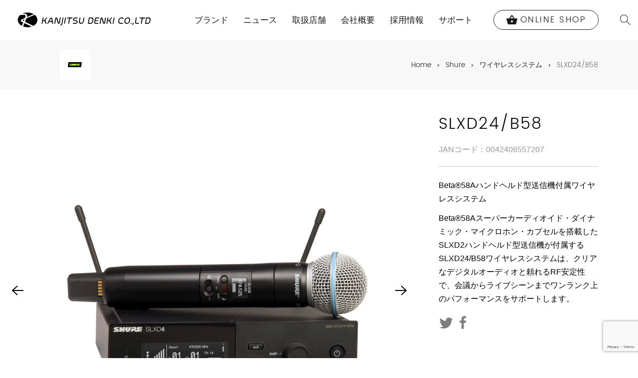

--- FILE ---
content_type: text/html; charset=UTF-8
request_url: https://kanjitsu.com/product/slxd24-b58/
body_size: 17194
content:

	<!doctype html>
<!--[if lt IE 7]><html class="no-js ie ie6 lt-ie9 lt-ie8 lt-ie7" lang="ja"> <![endif]-->
<!--[if IE 7]><html class="no-js ie ie7 lt-ie9 lt-ie8" lang="ja"> <![endif]-->
<!--[if IE 8]><html class="no-js ie ie8 lt-ie9" lang="ja"> <![endif]-->
<!--[if gt IE 8]><!--><html class="no-js" lang="ja"> <!--<![endif]-->
<head>
	<meta charset="UTF-8" />
			<title>SLXD24/B58 - Shure | 完実電気株式会社 | KANJITSU DENKI CO.,LTD</title>
	
			<meta name="description" content='Beta®58Aハンドヘルド型送信機付属ワイヤレスシステム - Beta®58Aスーパーカーディオイド・ダイナミック・マイクロホン・カプセルを搭載したSLXD2ハンドヘルド型送信機が付属するSLXD24/B58ワイヤレスシステムは、クリアなデジタルオーディオと頼れるRF安定性で、会議からライブシーンまでワンラン&hellip;'>
	
	<link rel="shortcut icon" href="">
	<link rel="apple-touch-icon-precomposed" href="">
	<link rel="stylesheet" href="https://kanjitsu.com/wp-content/themes/hokuo/style.css" type="text/css" media="screen" />
	<meta http-equiv="Content-Type" content="text/html; charset=UTF-8" />
	<meta http-equiv="X-UA-Compatible" content="IE=edge">
	<meta name="viewport" content="width=device-width, initial-scale=1.0">
		<link rel="pingback" href="https://kanjitsu.com/xmlrpc.php" />

					<!-- Global site tag (gtag.js) - Google Analytics -->
		<script async src="https://www.googletagmanager.com/gtag/js?id=UA-49155866-3"></script>
		<script>
		window.dataLayer = window.dataLayer || [];
		function gtag(){dataLayer.push(arguments);}
		gtag('js', new Date());

		gtag('config', 'UA-49155866-3');
		</script>

	
	<script type="text/javascript">
/* <![CDATA[ */
window.JetpackScriptData = {"site":{"icon":"https://i0.wp.com/kanjitsu.com/wp-content/uploads/2019/04/cropped-logo-2-e1556189247971.png?w=64\u0026ssl=1","title":"完実電気株式会社 | KANJITSU DENKI CO.,LTD","host":"unknown","is_wpcom_platform":false}};
/* ]]> */
</script>
<meta name='robots' content='max-image-preview:large' />
	<style>img:is([sizes="auto" i], [sizes^="auto," i]) { contain-intrinsic-size: 3000px 1500px }</style>
	<link rel='dns-prefetch' href='//www.googletagmanager.com' />
<link rel='dns-prefetch' href='//stats.wp.com' />
<link rel='dns-prefetch' href='//v0.wordpress.com' />
<script type="text/javascript">
/* <![CDATA[ */
window._wpemojiSettings = {"baseUrl":"https:\/\/s.w.org\/images\/core\/emoji\/15.1.0\/72x72\/","ext":".png","svgUrl":"https:\/\/s.w.org\/images\/core\/emoji\/15.1.0\/svg\/","svgExt":".svg","source":{"concatemoji":"https:\/\/kanjitsu.com\/wp-includes\/js\/wp-emoji-release.min.js"}};
/*! This file is auto-generated */
!function(i,n){var o,s,e;function c(e){try{var t={supportTests:e,timestamp:(new Date).valueOf()};sessionStorage.setItem(o,JSON.stringify(t))}catch(e){}}function p(e,t,n){e.clearRect(0,0,e.canvas.width,e.canvas.height),e.fillText(t,0,0);var t=new Uint32Array(e.getImageData(0,0,e.canvas.width,e.canvas.height).data),r=(e.clearRect(0,0,e.canvas.width,e.canvas.height),e.fillText(n,0,0),new Uint32Array(e.getImageData(0,0,e.canvas.width,e.canvas.height).data));return t.every(function(e,t){return e===r[t]})}function u(e,t,n){switch(t){case"flag":return n(e,"\ud83c\udff3\ufe0f\u200d\u26a7\ufe0f","\ud83c\udff3\ufe0f\u200b\u26a7\ufe0f")?!1:!n(e,"\ud83c\uddfa\ud83c\uddf3","\ud83c\uddfa\u200b\ud83c\uddf3")&&!n(e,"\ud83c\udff4\udb40\udc67\udb40\udc62\udb40\udc65\udb40\udc6e\udb40\udc67\udb40\udc7f","\ud83c\udff4\u200b\udb40\udc67\u200b\udb40\udc62\u200b\udb40\udc65\u200b\udb40\udc6e\u200b\udb40\udc67\u200b\udb40\udc7f");case"emoji":return!n(e,"\ud83d\udc26\u200d\ud83d\udd25","\ud83d\udc26\u200b\ud83d\udd25")}return!1}function f(e,t,n){var r="undefined"!=typeof WorkerGlobalScope&&self instanceof WorkerGlobalScope?new OffscreenCanvas(300,150):i.createElement("canvas"),a=r.getContext("2d",{willReadFrequently:!0}),o=(a.textBaseline="top",a.font="600 32px Arial",{});return e.forEach(function(e){o[e]=t(a,e,n)}),o}function t(e){var t=i.createElement("script");t.src=e,t.defer=!0,i.head.appendChild(t)}"undefined"!=typeof Promise&&(o="wpEmojiSettingsSupports",s=["flag","emoji"],n.supports={everything:!0,everythingExceptFlag:!0},e=new Promise(function(e){i.addEventListener("DOMContentLoaded",e,{once:!0})}),new Promise(function(t){var n=function(){try{var e=JSON.parse(sessionStorage.getItem(o));if("object"==typeof e&&"number"==typeof e.timestamp&&(new Date).valueOf()<e.timestamp+604800&&"object"==typeof e.supportTests)return e.supportTests}catch(e){}return null}();if(!n){if("undefined"!=typeof Worker&&"undefined"!=typeof OffscreenCanvas&&"undefined"!=typeof URL&&URL.createObjectURL&&"undefined"!=typeof Blob)try{var e="postMessage("+f.toString()+"("+[JSON.stringify(s),u.toString(),p.toString()].join(",")+"));",r=new Blob([e],{type:"text/javascript"}),a=new Worker(URL.createObjectURL(r),{name:"wpTestEmojiSupports"});return void(a.onmessage=function(e){c(n=e.data),a.terminate(),t(n)})}catch(e){}c(n=f(s,u,p))}t(n)}).then(function(e){for(var t in e)n.supports[t]=e[t],n.supports.everything=n.supports.everything&&n.supports[t],"flag"!==t&&(n.supports.everythingExceptFlag=n.supports.everythingExceptFlag&&n.supports[t]);n.supports.everythingExceptFlag=n.supports.everythingExceptFlag&&!n.supports.flag,n.DOMReady=!1,n.readyCallback=function(){n.DOMReady=!0}}).then(function(){return e}).then(function(){var e;n.supports.everything||(n.readyCallback(),(e=n.source||{}).concatemoji?t(e.concatemoji):e.wpemoji&&e.twemoji&&(t(e.twemoji),t(e.wpemoji)))}))}((window,document),window._wpemojiSettings);
/* ]]> */
</script>
<link rel='stylesheet' id='jetpack_related-posts-css' href='https://kanjitsu.com/wp-content/plugins/jetpack/modules/related-posts/related-posts.css' type='text/css' media='all' />
<style id='wp-emoji-styles-inline-css' type='text/css'>

	img.wp-smiley, img.emoji {
		display: inline !important;
		border: none !important;
		box-shadow: none !important;
		height: 1em !important;
		width: 1em !important;
		margin: 0 0.07em !important;
		vertical-align: -0.1em !important;
		background: none !important;
		padding: 0 !important;
	}
</style>
<link rel='stylesheet' id='wp-block-library-css' href='https://kanjitsu.com/wp-includes/css/dist/block-library/style.min.css' type='text/css' media='all' />
<style id='classic-theme-styles-inline-css' type='text/css'>
/*! This file is auto-generated */
.wp-block-button__link{color:#fff;background-color:#32373c;border-radius:9999px;box-shadow:none;text-decoration:none;padding:calc(.667em + 2px) calc(1.333em + 2px);font-size:1.125em}.wp-block-file__button{background:#32373c;color:#fff;text-decoration:none}
</style>
<style id='global-styles-inline-css' type='text/css'>
:root{--wp--preset--aspect-ratio--square: 1;--wp--preset--aspect-ratio--4-3: 4/3;--wp--preset--aspect-ratio--3-4: 3/4;--wp--preset--aspect-ratio--3-2: 3/2;--wp--preset--aspect-ratio--2-3: 2/3;--wp--preset--aspect-ratio--16-9: 16/9;--wp--preset--aspect-ratio--9-16: 9/16;--wp--preset--color--black: #000000;--wp--preset--color--cyan-bluish-gray: #abb8c3;--wp--preset--color--white: #ffffff;--wp--preset--color--pale-pink: #f78da7;--wp--preset--color--vivid-red: #cf2e2e;--wp--preset--color--luminous-vivid-orange: #ff6900;--wp--preset--color--luminous-vivid-amber: #fcb900;--wp--preset--color--light-green-cyan: #7bdcb5;--wp--preset--color--vivid-green-cyan: #00d084;--wp--preset--color--pale-cyan-blue: #8ed1fc;--wp--preset--color--vivid-cyan-blue: #0693e3;--wp--preset--color--vivid-purple: #9b51e0;--wp--preset--gradient--vivid-cyan-blue-to-vivid-purple: linear-gradient(135deg,rgba(6,147,227,1) 0%,rgb(155,81,224) 100%);--wp--preset--gradient--light-green-cyan-to-vivid-green-cyan: linear-gradient(135deg,rgb(122,220,180) 0%,rgb(0,208,130) 100%);--wp--preset--gradient--luminous-vivid-amber-to-luminous-vivid-orange: linear-gradient(135deg,rgba(252,185,0,1) 0%,rgba(255,105,0,1) 100%);--wp--preset--gradient--luminous-vivid-orange-to-vivid-red: linear-gradient(135deg,rgba(255,105,0,1) 0%,rgb(207,46,46) 100%);--wp--preset--gradient--very-light-gray-to-cyan-bluish-gray: linear-gradient(135deg,rgb(238,238,238) 0%,rgb(169,184,195) 100%);--wp--preset--gradient--cool-to-warm-spectrum: linear-gradient(135deg,rgb(74,234,220) 0%,rgb(151,120,209) 20%,rgb(207,42,186) 40%,rgb(238,44,130) 60%,rgb(251,105,98) 80%,rgb(254,248,76) 100%);--wp--preset--gradient--blush-light-purple: linear-gradient(135deg,rgb(255,206,236) 0%,rgb(152,150,240) 100%);--wp--preset--gradient--blush-bordeaux: linear-gradient(135deg,rgb(254,205,165) 0%,rgb(254,45,45) 50%,rgb(107,0,62) 100%);--wp--preset--gradient--luminous-dusk: linear-gradient(135deg,rgb(255,203,112) 0%,rgb(199,81,192) 50%,rgb(65,88,208) 100%);--wp--preset--gradient--pale-ocean: linear-gradient(135deg,rgb(255,245,203) 0%,rgb(182,227,212) 50%,rgb(51,167,181) 100%);--wp--preset--gradient--electric-grass: linear-gradient(135deg,rgb(202,248,128) 0%,rgb(113,206,126) 100%);--wp--preset--gradient--midnight: linear-gradient(135deg,rgb(2,3,129) 0%,rgb(40,116,252) 100%);--wp--preset--font-size--small: 13px;--wp--preset--font-size--medium: 20px;--wp--preset--font-size--large: 36px;--wp--preset--font-size--x-large: 42px;--wp--preset--spacing--20: 0.44rem;--wp--preset--spacing--30: 0.67rem;--wp--preset--spacing--40: 1rem;--wp--preset--spacing--50: 1.5rem;--wp--preset--spacing--60: 2.25rem;--wp--preset--spacing--70: 3.38rem;--wp--preset--spacing--80: 5.06rem;--wp--preset--shadow--natural: 6px 6px 9px rgba(0, 0, 0, 0.2);--wp--preset--shadow--deep: 12px 12px 50px rgba(0, 0, 0, 0.4);--wp--preset--shadow--sharp: 6px 6px 0px rgba(0, 0, 0, 0.2);--wp--preset--shadow--outlined: 6px 6px 0px -3px rgba(255, 255, 255, 1), 6px 6px rgba(0, 0, 0, 1);--wp--preset--shadow--crisp: 6px 6px 0px rgba(0, 0, 0, 1);}:where(.is-layout-flex){gap: 0.5em;}:where(.is-layout-grid){gap: 0.5em;}body .is-layout-flex{display: flex;}.is-layout-flex{flex-wrap: wrap;align-items: center;}.is-layout-flex > :is(*, div){margin: 0;}body .is-layout-grid{display: grid;}.is-layout-grid > :is(*, div){margin: 0;}:where(.wp-block-columns.is-layout-flex){gap: 2em;}:where(.wp-block-columns.is-layout-grid){gap: 2em;}:where(.wp-block-post-template.is-layout-flex){gap: 1.25em;}:where(.wp-block-post-template.is-layout-grid){gap: 1.25em;}.has-black-color{color: var(--wp--preset--color--black) !important;}.has-cyan-bluish-gray-color{color: var(--wp--preset--color--cyan-bluish-gray) !important;}.has-white-color{color: var(--wp--preset--color--white) !important;}.has-pale-pink-color{color: var(--wp--preset--color--pale-pink) !important;}.has-vivid-red-color{color: var(--wp--preset--color--vivid-red) !important;}.has-luminous-vivid-orange-color{color: var(--wp--preset--color--luminous-vivid-orange) !important;}.has-luminous-vivid-amber-color{color: var(--wp--preset--color--luminous-vivid-amber) !important;}.has-light-green-cyan-color{color: var(--wp--preset--color--light-green-cyan) !important;}.has-vivid-green-cyan-color{color: var(--wp--preset--color--vivid-green-cyan) !important;}.has-pale-cyan-blue-color{color: var(--wp--preset--color--pale-cyan-blue) !important;}.has-vivid-cyan-blue-color{color: var(--wp--preset--color--vivid-cyan-blue) !important;}.has-vivid-purple-color{color: var(--wp--preset--color--vivid-purple) !important;}.has-black-background-color{background-color: var(--wp--preset--color--black) !important;}.has-cyan-bluish-gray-background-color{background-color: var(--wp--preset--color--cyan-bluish-gray) !important;}.has-white-background-color{background-color: var(--wp--preset--color--white) !important;}.has-pale-pink-background-color{background-color: var(--wp--preset--color--pale-pink) !important;}.has-vivid-red-background-color{background-color: var(--wp--preset--color--vivid-red) !important;}.has-luminous-vivid-orange-background-color{background-color: var(--wp--preset--color--luminous-vivid-orange) !important;}.has-luminous-vivid-amber-background-color{background-color: var(--wp--preset--color--luminous-vivid-amber) !important;}.has-light-green-cyan-background-color{background-color: var(--wp--preset--color--light-green-cyan) !important;}.has-vivid-green-cyan-background-color{background-color: var(--wp--preset--color--vivid-green-cyan) !important;}.has-pale-cyan-blue-background-color{background-color: var(--wp--preset--color--pale-cyan-blue) !important;}.has-vivid-cyan-blue-background-color{background-color: var(--wp--preset--color--vivid-cyan-blue) !important;}.has-vivid-purple-background-color{background-color: var(--wp--preset--color--vivid-purple) !important;}.has-black-border-color{border-color: var(--wp--preset--color--black) !important;}.has-cyan-bluish-gray-border-color{border-color: var(--wp--preset--color--cyan-bluish-gray) !important;}.has-white-border-color{border-color: var(--wp--preset--color--white) !important;}.has-pale-pink-border-color{border-color: var(--wp--preset--color--pale-pink) !important;}.has-vivid-red-border-color{border-color: var(--wp--preset--color--vivid-red) !important;}.has-luminous-vivid-orange-border-color{border-color: var(--wp--preset--color--luminous-vivid-orange) !important;}.has-luminous-vivid-amber-border-color{border-color: var(--wp--preset--color--luminous-vivid-amber) !important;}.has-light-green-cyan-border-color{border-color: var(--wp--preset--color--light-green-cyan) !important;}.has-vivid-green-cyan-border-color{border-color: var(--wp--preset--color--vivid-green-cyan) !important;}.has-pale-cyan-blue-border-color{border-color: var(--wp--preset--color--pale-cyan-blue) !important;}.has-vivid-cyan-blue-border-color{border-color: var(--wp--preset--color--vivid-cyan-blue) !important;}.has-vivid-purple-border-color{border-color: var(--wp--preset--color--vivid-purple) !important;}.has-vivid-cyan-blue-to-vivid-purple-gradient-background{background: var(--wp--preset--gradient--vivid-cyan-blue-to-vivid-purple) !important;}.has-light-green-cyan-to-vivid-green-cyan-gradient-background{background: var(--wp--preset--gradient--light-green-cyan-to-vivid-green-cyan) !important;}.has-luminous-vivid-amber-to-luminous-vivid-orange-gradient-background{background: var(--wp--preset--gradient--luminous-vivid-amber-to-luminous-vivid-orange) !important;}.has-luminous-vivid-orange-to-vivid-red-gradient-background{background: var(--wp--preset--gradient--luminous-vivid-orange-to-vivid-red) !important;}.has-very-light-gray-to-cyan-bluish-gray-gradient-background{background: var(--wp--preset--gradient--very-light-gray-to-cyan-bluish-gray) !important;}.has-cool-to-warm-spectrum-gradient-background{background: var(--wp--preset--gradient--cool-to-warm-spectrum) !important;}.has-blush-light-purple-gradient-background{background: var(--wp--preset--gradient--blush-light-purple) !important;}.has-blush-bordeaux-gradient-background{background: var(--wp--preset--gradient--blush-bordeaux) !important;}.has-luminous-dusk-gradient-background{background: var(--wp--preset--gradient--luminous-dusk) !important;}.has-pale-ocean-gradient-background{background: var(--wp--preset--gradient--pale-ocean) !important;}.has-electric-grass-gradient-background{background: var(--wp--preset--gradient--electric-grass) !important;}.has-midnight-gradient-background{background: var(--wp--preset--gradient--midnight) !important;}.has-small-font-size{font-size: var(--wp--preset--font-size--small) !important;}.has-medium-font-size{font-size: var(--wp--preset--font-size--medium) !important;}.has-large-font-size{font-size: var(--wp--preset--font-size--large) !important;}.has-x-large-font-size{font-size: var(--wp--preset--font-size--x-large) !important;}
:where(.wp-block-post-template.is-layout-flex){gap: 1.25em;}:where(.wp-block-post-template.is-layout-grid){gap: 1.25em;}
:where(.wp-block-columns.is-layout-flex){gap: 2em;}:where(.wp-block-columns.is-layout-grid){gap: 2em;}
:root :where(.wp-block-pullquote){font-size: 1.5em;line-height: 1.6;}
</style>
<link rel='stylesheet' id='contact-form-7-css' href='https://kanjitsu.com/wp-content/plugins/contact-form-7/includes/css/styles.css' type='text/css' media='all' />
<style id='woocommerce-inline-inline-css' type='text/css'>
.woocommerce form .form-row .required { visibility: visible; }
</style>
<link rel='stylesheet' id='wpcf7-redirect-script-frontend-css' href='https://kanjitsu.com/wp-content/plugins/wpcf7-redirect/build/assets/frontend-script.css' type='text/css' media='all' />
<link rel='stylesheet' id='photoswipe-css' href='https://kanjitsu.com/wp-content/plugins/woocommerce/assets/css/photoswipe/photoswipe.min.css' type='text/css' media='all' />
<link rel='stylesheet' id='photoswipe-default-skin-css' href='https://kanjitsu.com/wp-content/plugins/woocommerce/assets/css/photoswipe/default-skin/default-skin.min.css' type='text/css' media='all' />
<link rel='stylesheet' id='ced-vm-single-page-css-css' href='https://kanjitsu.com/wp-content/plugins/variation-master/assests/css/template/single/ced_vm_single_page.css' type='text/css' media='all' />
<link rel='stylesheet' id='brands-styles-css' href='https://kanjitsu.com/wp-content/plugins/woocommerce/assets/css/brands.css' type='text/css' media='all' />
<link rel='stylesheet' id='default-css' href='https://kanjitsu.com/wp-content/themes/hokuo/assets/public/css/site.css' type='text/css' media='all' />
<link rel='stylesheet' id='jquery-ui-smoothness-css' href='https://kanjitsu.com/wp-content/plugins/contact-form-7/includes/js/jquery-ui/themes/smoothness/jquery-ui.min.css' type='text/css' media='screen' />
<link rel='stylesheet' id='sharedaddy-css' href='https://kanjitsu.com/wp-content/plugins/jetpack/modules/sharedaddy/sharing.css' type='text/css' media='all' />
<link rel='stylesheet' id='social-logos-css' href='https://kanjitsu.com/wp-content/plugins/jetpack/_inc/social-logos/social-logos.min.css' type='text/css' media='all' />
<script type="text/javascript" id="jetpack_related-posts-js-extra">
/* <![CDATA[ */
var related_posts_js_options = {"post_heading":"h4"};
/* ]]> */
</script>
<script type="text/javascript" src="https://kanjitsu.com/wp-content/plugins/jetpack/_inc/build/related-posts/related-posts.min.js" id="jetpack_related-posts-js"></script>
<script type="text/javascript" src="https://kanjitsu.com/wp-includes/js/jquery/jquery.min.js" id="jquery-core-js"></script>
<script type="text/javascript" src="https://kanjitsu.com/wp-includes/js/jquery/jquery-migrate.min.js" id="jquery-migrate-js"></script>
<script type="text/javascript" src="https://kanjitsu.com/wp-content/plugins/woocommerce/assets/js/jquery-blockui/jquery.blockUI.min.js" id="jquery-blockui-js" defer="defer" data-wp-strategy="defer"></script>
<script type="text/javascript" id="wc-add-to-cart-js-extra">
/* <![CDATA[ */
var wc_add_to_cart_params = {"ajax_url":"\/wp-admin\/admin-ajax.php","wc_ajax_url":"\/?wc-ajax=%%endpoint%%","i18n_view_cart":"\u304a\u8cb7\u3044\u7269\u30ab\u30b4\u3092\u8868\u793a","cart_url":"https:\/\/kanjitsu.com","is_cart":"","cart_redirect_after_add":"no"};
/* ]]> */
</script>
<script type="text/javascript" src="https://kanjitsu.com/wp-content/plugins/woocommerce/assets/js/frontend/add-to-cart.min.js" id="wc-add-to-cart-js" defer="defer" data-wp-strategy="defer"></script>
<script type="text/javascript" id="wc-single-product-js-extra">
/* <![CDATA[ */
var wc_single_product_params = {"i18n_required_rating_text":"\u8a55\u4fa1\u3092\u9078\u629e\u3057\u3066\u304f\u3060\u3055\u3044","i18n_rating_options":["1\u3064\u661f (\u6700\u9ad8\u8a55\u4fa1: 5\u3064\u661f)","2\u3064\u661f (\u6700\u9ad8\u8a55\u4fa1: 5\u3064\u661f)","3\u3064\u661f (\u6700\u9ad8\u8a55\u4fa1: 5\u3064\u661f)","4\u3064\u661f (\u6700\u9ad8\u8a55\u4fa1: 5\u3064\u661f)","5\u3064\u661f (\u6700\u9ad8\u8a55\u4fa1: 5\u3064\u661f)"],"i18n_product_gallery_trigger_text":"\u30d5\u30eb\u30b9\u30af\u30ea\u30fc\u30f3\u753b\u50cf\u30ae\u30e3\u30e9\u30ea\u30fc\u3092\u8868\u793a","review_rating_required":"yes","flexslider":{"rtl":false,"animation":"slide","smoothHeight":true,"directionNav":false,"controlNav":"thumbnails","slideshow":false,"animationSpeed":500,"animationLoop":false,"allowOneSlide":false},"zoom_enabled":"","zoom_options":[],"photoswipe_enabled":"","photoswipe_options":{"shareEl":false,"closeOnScroll":false,"history":false,"hideAnimationDuration":0,"showAnimationDuration":0},"flexslider_enabled":""};
/* ]]> */
</script>
<script type="text/javascript" src="https://kanjitsu.com/wp-content/plugins/woocommerce/assets/js/frontend/single-product.min.js" id="wc-single-product-js" defer="defer" data-wp-strategy="defer"></script>
<script type="text/javascript" src="https://kanjitsu.com/wp-content/plugins/woocommerce/assets/js/js-cookie/js.cookie.min.js" id="js-cookie-js" defer="defer" data-wp-strategy="defer"></script>
<script type="text/javascript" id="woocommerce-js-extra">
/* <![CDATA[ */
var woocommerce_params = {"ajax_url":"\/wp-admin\/admin-ajax.php","wc_ajax_url":"\/?wc-ajax=%%endpoint%%","i18n_password_show":"\u30d1\u30b9\u30ef\u30fc\u30c9\u3092\u8868\u793a","i18n_password_hide":"\u30d1\u30b9\u30ef\u30fc\u30c9\u3092\u96a0\u3059"};
/* ]]> */
</script>
<script type="text/javascript" src="https://kanjitsu.com/wp-content/plugins/woocommerce/assets/js/frontend/woocommerce.min.js" id="woocommerce-js" defer="defer" data-wp-strategy="defer"></script>
<script type="text/javascript" src="https://kanjitsu.com/wp-content/plugins/woocommerce/assets/js/photoswipe/photoswipe.min.js" id="photoswipe-js" defer="defer" data-wp-strategy="defer"></script>
<script type="text/javascript" src="https://kanjitsu.com/wp-content/plugins/woocommerce/assets/js/photoswipe/photoswipe-ui-default.min.js" id="photoswipe-ui-default-js" defer="defer" data-wp-strategy="defer"></script>

<!-- Site Kit によって追加された Google タグ（gtag.js）スニペット -->
<!-- Google アナリティクス スニペット (Site Kit が追加) -->
<script type="text/javascript" src="https://www.googletagmanager.com/gtag/js?id=G-XSLQ1B3QEW" id="google_gtagjs-js" async></script>
<script type="text/javascript" id="google_gtagjs-js-after">
/* <![CDATA[ */
window.dataLayer = window.dataLayer || [];function gtag(){dataLayer.push(arguments);}
gtag("set","linker",{"domains":["kanjitsu.com"]});
gtag("js", new Date());
gtag("set", "developer_id.dZTNiMT", true);
gtag("config", "G-XSLQ1B3QEW");
/* ]]> */
</script>
<link rel="https://api.w.org/" href="https://kanjitsu.com/wp-json/" /><link rel="alternate" title="JSON" type="application/json" href="https://kanjitsu.com/wp-json/wp/v2/product/46429" /><link rel="EditURI" type="application/rsd+xml" title="RSD" href="https://kanjitsu.com/xmlrpc.php?rsd" />
<link rel="canonical" href="https://kanjitsu.com/product/slxd24-b58/" />
<link rel="alternate" title="oEmbed (JSON)" type="application/json+oembed" href="https://kanjitsu.com/wp-json/oembed/1.0/embed?url=https%3A%2F%2Fkanjitsu.com%2Fproduct%2Fslxd24-b58%2F" />
<link rel="alternate" title="oEmbed (XML)" type="text/xml+oembed" href="https://kanjitsu.com/wp-json/oembed/1.0/embed?url=https%3A%2F%2Fkanjitsu.com%2Fproduct%2Fslxd24-b58%2F&#038;format=xml" />
<meta name="generator" content="Redux 4.5.6" /><meta name="generator" content="Site Kit by Google 1.164.0" />	<style>img#wpstats{display:none}</style>
			<noscript><style>.woocommerce-product-gallery{ opacity: 1 !important; }</style></noscript>
	<link rel="icon" href="https://kanjitsu.com/wp-content/uploads/2019/04/cropped-logo-2-e1556189247971-32x32.png" sizes="32x32" />
<link rel="icon" href="https://kanjitsu.com/wp-content/uploads/2019/04/cropped-logo-2-e1556189247971-192x192.png" sizes="192x192" />
<link rel="apple-touch-icon" href="https://kanjitsu.com/wp-content/uploads/2019/04/cropped-logo-2-e1556189247971-180x180.png" />
<meta name="msapplication-TileImage" content="https://kanjitsu.com/wp-content/uploads/2019/04/cropped-logo-2-e1556189247971-270x270.png" />
		<style type="text/css" id="wp-custom-css">
			.uk-button.uk-button--outline {
    border-radius: 0;
    font-weight: bold;
    font-size: 13px;
    padding: 10px 20px;
    line-height: 26px;
    height: auto;
    margin-top: 1vw;
    border: 2px solid #000;
    color: #000;
}
.uk-button.uk-button--outline:hover {
    background-color: #000;
    color: #fff !important;
}

@media (min-width: 640px) {
	.uk-button.uk-button--outline {
			font-size: 1.3vw;
			line-height: 100%;
	}
}

/*Western Electric 保証登録フォーム*/
#conditional-single,
#conditional-pair,
#conditional-quad {
  display: none;
}		</style>
		

		<link rel="stylesheet" href="https://cdnjs.cloudflare.com/ajax/libs/font-awesome/4.7.0/css/font-awesome.min.css" />
</head>

	<body class="wp-singular product-template-default single single-product postid-46429 wp-theme-hokuo theme-hokuo woocommerce woocommerce-page woocommerce-no-js" data-template="layouts/base.twig">
		<script>document.body.className += ' preload';</script>
					<header class="header ">
			<div uk-sticky="sel-target: .uk-navbar-container; cls-active: uk-navbar-sticky">
			<nav class="uk-navbar-container uk-navbar-default uk-container-expand uk-visible@l" id="site-header" uk-navbar>
				<div class="uk-navbar-left">
					<!-- Logo -->
					<h3 class="uk-margin-remove-bottom uk-margin-remove-top">
						<a class="uk-navbar-item uk-logo brand-logo" href="https://kanjitsu.com">
							<img class="uk-margin-small-right" src="https://kanjitsu.com/wp-content/uploads/2017/11/logo.png" alt="完実電気株式会社 | KANJITSU DENKI CO.,LTD">
						</a>
					</h3>
				</div>

				<div class="uk-navbar-right uk-navbar-wide-padding">
					<ul class="uk-navbar-nav">
						<li >
							<a href="#">ブランド</a>
							<div class="uk-navbar-dropdown uk-navbar-dropdown-width-3" uk-dropdown="delay-hide: 50">
								<div class="uk-navbar-dropdown-grid uk-child-width-1-2" uk-grid>
                					                														<div>
										<ul class="uk-nav uk-navbar-dropdown-nav">
																						<li>
																																				<a href="https://kanjitsu.com/product-brand/audeze/" lang="en">Audeze</a>
											</li>
																						<li>
																																				<a href="https://kanjitsu.com/product-brand/bo/" lang="en">BANG &amp; OLUFSEN</a>
											</li>
																						<li>
																																				<a href="https://kanjitsu.com/product-brand/belden/" lang="en">BELDEN</a>
											</li>
																						<li>
																																				<a href="https://kanjitsu.com/product-brand/burson-audio/" lang="en">Burson Audio</a>
											</li>
																						<li>
																																				<a href="https://kanjitsu.com/product-brand/crystalline-audio/" lang="en">Crystalline Audio</a>
											</li>
																						<li>
																																				<a href="https://kanjitsu.com/product-brand/devialet/" lang="en">DEVIALET</a>
											</li>
																						<li>
																																				<a href="https://kanjitsu.com/product-brand/essenza-by-bassocontinuo/" lang="en">Essenza by Bassocontinuo</a>
											</li>
																						<li>
																																				<a href="https://kanjitsu.com/product-brand/etymotic/" lang="en">Etymotic</a>
											</li>
																						<li>
																																				<a href="https://kanjitsu.com/product-brand/fsl/" lang="en">for SMiLE lab</a>
											</li>
																						<li>
																																				<a href="https://kanjitsu.com/product-brand/happyplugs/" lang="en">Happy Plugs</a>
											</li>
																						<li>
																																				<a href="https://thehouseofmarley.jp/" lang="en">House of Marley</a>
											</li>
																						<li>
																																				<a href="https://kanjitsu.com/product-brand/kanto/" lang="en">Kanto Audio</a>
											</li>
																						<li>
																																				<a href="https://kanjitsu.com/product-brand/lta/" lang="en">LTA</a>
											</li>
																						<li>
																																				<a href="https://kanjitsu.com/product-brand/lexon/" lang="en">LEXON</a>
											</li>
																						<li>
																																				<a href="https://kanjitsu.com/product-brand/lumin/" lang="en">LUMIN</a>
											</li>
																						<li>
																																				<a href="https://marshall.kanjitsu.com/" lang="en">Marshall</a>
											</li>
																						<li>
																																				<a href="https://kanjitsu.com/product-brand/master-dynamic/" lang="en">Master &amp; Dynamic</a>
											</li>
																					</ul>
									</div>
									<div>
										<ul class="uk-nav uk-navbar-dropdown-nav">
																						<li>
																																				<a href="https://mezeaudio.jp/" lang="en">Meze Audio</a>
											</li>
																						<li>
																																				<a href="https://kanjitsu.com/product-brand/monster/" lang="en">Monster</a>
											</li>
																						<li>
																																				<a href="https://kanjitsu.com/product-brand/perfection/" lang="en">PERFECTION</a>
											</li>
																						<li>
																																				<a href="https://kanjitsu.com/product-brand/rega/" lang="en">Rega</a>
											</li>
																						<li>
																																				<a href="https://kanjitsu.com/product-brand/shure/" lang="en">Shure</a>
											</li>
																						<li>
																																				<a href="https://kanjitsu.com/product-brand/silent-angel/" lang="en">Silent Angel</a>
											</li>
																						<li>
																																				<a href="https://kanjitsu.com/product-brand/siltech/" lang="en">Siltech</a>
											</li>
																						<li>
																																				<a href="https://kanjitsu.com/product-brand/sonusfaber/" lang="en">Sonus faber</a>
											</li>
																						<li>
																																				<a href="https://kanjitsu.com/product-brand/superspike/" lang="en">SuperSpike</a>
											</li>
																						<li>
																																				<a href="https://kanjitsu.com/product-brand/triangle/" lang="en">TRIANGLE</a>
											</li>
																						<li>
																																				<a href="https://kanjitsu.com/product-brand/vdh/" lang="en">van den Hul</a>
											</li>
																						<li>
																																				<a href="https://kanjitsu.com/product-brand/warwick-acoustics/" lang="en">Warwick Acoustics</a>
											</li>
																						<li>
																																				<a href="https://kanjitsu.com/product-brand/wbt/" lang="en">WBT</a>
											</li>
																						<li>
																																				<a href="https://kanjitsu.com/product-brand/we-are-rewind/" lang="en">We Are Rewind</a>
											</li>
																						<li>
																																				<a href="https://kanjitsu.com/product-brand/western-electric/" lang="en">Western Electric</a>
											</li>
																						<li>
																																				<a href="https://kanjitsu.com/product-brand/westone-audio/" lang="en">Westone Audio</a>
											</li>
																						<li>
																																				<a href="https://shop.kanjitsu.com/" lang="en">ONLINE SHOP</a>
											</li>
																					</ul>
									</div>
								</div>
							</div>
						</li>
																					<li>
									<a href="#">
										ニュース
									</a>
									<div uk-dropdown="delay-hide: 50">
										<ul class="uk-nav uk-dropdown-nav">
																							<li>
													<a href="https://kanjitsu.com/./info/">お知らせ</a>
												</li>
																							<li>
													<a href="https://kanjitsu.com/./campaign/">キャンペーン</a>
												</li>
																							<li>
													<a href="https://kanjitsu.com/./release/">リリース</a>
												</li>
																							<li>
													<a href="https://kanjitsu.com/./event/">イベント</a>
												</li>
																					</ul>
									</div>
								</li>
																												<li><a  href="https://kanjitsu.com/shops/">取扱店舗</a></li>
																												<li><a  href="https://kanjitsu.com/company/">会社概要</a></li>
																												<li><a  href="https://kanjitsu.com/recruit/">採用情報</a></li>
																												<li><a  href="https://kanjitsu.com/support-top/">サポート</a></li>
																			<li class="navbar-gotoshop uk-flex uk-flex-middle">
							<a class="uk-flex" href="https://shop.kanjitsu.com" style="padding-left: 1.5rem !important; padding-right: 1.5rem !important;">
								<i class="material-icons">shopping_basket</i>
								&nbsp;<span class="uk-text-uppercase" lang="en">Online Shop</span>
							</a>
						</li>
					</ul>

					<!-- Search -->
					<a class="uk-navbar-toggle uk-visible@m navbar-search" href="#modal-search" uk-toggle>
						<img class="uk-display-block" src="https://kanjitsu.com/wp-content/themes/hokuo/assets/public/images/icon/icon-search.png" alt="Search">
					</a>
					<div id="modal-search" class="uk-modal-full uk-modal" uk-modal>
						<div class="uk-modal-dialog uk-flex uk-flex-center uk-flex-middle" uk-height-viewport>
							<button class="uk-close uk-icon uk-modal-close-full" type="button">
								<span>
									<svg xmlns="http://www.w3.org/2000/svg" width="36" height="36" viewBox="0 0 20 20" ratio="1.1"> <path fill="none" stroke="#000" stroke-width="1.06" d="M16,16 L4,4"></path> <path fill="none" stroke="#000" stroke-width="1.06" d="M16,4 L4,16"></path></svg>
								</span>
							</button>
							<form class="uk-search uk-search-large" action="https://kanjitsu.com">
								<button class="uk-search-icon-flip uk-search-icon-flip uk-search-icon uk-icon" type="submit">
									<span>
										<svg xmlns="http://www.w3.org/2000/svg" width="31.25" height="31.25" viewBox="0 0 20 20" ratio="1.25"> <circle fill="none" stroke="#000" stroke-width="1.1" cx="9" cy="9" r="7"></circle> <path fill="none" stroke="#000" stroke-width="1.1" d="M14,14 L18,18 L14,14 Z"></path></svg>
									</span>
								</button>
								<input class="uk-search-input" type="search" placeholder="検索..." autofocus name="s" id="s" value="">
							</form>
						</div>
					</div>

				</div>
			</nav>
		</div>


		<div uk-sticky="sel-target: .uk-navbar-container; cls-active: uk-navbar-sticky">
			<nav class="uk-navbar-container uk-navbar-default uk-container-expand uk-hidden@l" id="site-header" uk-navbar>
				<div class="uk-navbar-left">
					<a href="#modal-full" uk-toggle class="uk-navbar-toggle uk-icon">
						<img src="https://kanjitsu.com/wp-content/themes/hokuo/assets/public/images/icon/path-hamburger.svg" alt="">
					</a>

					<div id="modal-full" class="uk-modal-full uk-background-default" uk-modal>
						<div class="uk-modal-dialog uk-modal-body uk-height-1-1 uk-text-center" style="padding-top: 100px;" uk-overflow-auto>
							<button class="uk-close uk-icon uk-modal-close-full uk-close-large" type="button" style="top: 5px; right: 10px;">
								<svg xmlns="http://www.w3.org/2000/svg" width="24.200000000000003" height="24.200000000000003" viewBox="0 0 20 20" ratio="1.1"> <path fill="none" stroke="#000" stroke-width="1.06" d="M16,16 L4,4"></path> <path fill="none" stroke="#000" stroke-width="1.06" d="M16,4 L4,16"></path></svg>
							</button>
							<ul class="uk-nav uk-nav-default">
								<li>
									<a class="uk-text-bold" href="#" uk-toggle="target: #toggle-brands">ブランド</a>
                					                														<div id="toggle-brands" hidden>
										<ul class="uk-nav uk-navbar-dropdown-nav">
																						<li>
																																				<a class="uk-text-xsmall" href="https://kanjitsu.com/product-brand/audeze/" lang="en">Audeze</a>
											</li>
																						<li>
																																				<a class="uk-text-xsmall" href="https://kanjitsu.com/product-brand/bo/" lang="en">BANG &amp; OLUFSEN</a>
											</li>
																						<li>
																																				<a class="uk-text-xsmall" href="https://kanjitsu.com/product-brand/belden/" lang="en">BELDEN</a>
											</li>
																						<li>
																																				<a class="uk-text-xsmall" href="https://kanjitsu.com/product-brand/burson-audio/" lang="en">Burson Audio</a>
											</li>
																						<li>
																																				<a class="uk-text-xsmall" href="https://kanjitsu.com/product-brand/crystalline-audio/" lang="en">Crystalline Audio</a>
											</li>
																						<li>
																																				<a class="uk-text-xsmall" href="https://kanjitsu.com/product-brand/devialet/" lang="en">DEVIALET</a>
											</li>
																						<li>
																																				<a class="uk-text-xsmall" href="https://kanjitsu.com/product-brand/essenza-by-bassocontinuo/" lang="en">Essenza by Bassocontinuo</a>
											</li>
																						<li>
																																				<a class="uk-text-xsmall" href="https://kanjitsu.com/product-brand/etymotic/" lang="en">Etymotic</a>
											</li>
																						<li>
																																				<a class="uk-text-xsmall" href="https://kanjitsu.com/product-brand/fsl/" lang="en">for SMiLE lab</a>
											</li>
																						<li>
																																				<a class="uk-text-xsmall" href="https://kanjitsu.com/product-brand/happyplugs/" lang="en">Happy Plugs</a>
											</li>
																						<li>
																																				<a class="uk-text-xsmall" href="https://thehouseofmarley.jp/" lang="en">House of Marley</a>
											</li>
																						<li>
																																				<a class="uk-text-xsmall" href="https://kanjitsu.com/product-brand/kanto/" lang="en">Kanto Audio</a>
											</li>
																						<li>
																																				<a class="uk-text-xsmall" href="https://kanjitsu.com/product-brand/lta/" lang="en">LTA</a>
											</li>
																						<li>
																																				<a class="uk-text-xsmall" href="https://kanjitsu.com/product-brand/lexon/" lang="en">LEXON</a>
											</li>
																						<li>
																																				<a class="uk-text-xsmall" href="https://kanjitsu.com/product-brand/lumin/" lang="en">LUMIN</a>
											</li>
																						<li>
																																				<a class="uk-text-xsmall" href="https://marshall.kanjitsu.com/" lang="en">Marshall</a>
											</li>
																						<li>
																																				<a class="uk-text-xsmall" href="https://kanjitsu.com/product-brand/master-dynamic/" lang="en">Master &amp; Dynamic</a>
											</li>
																						<li>
																																				<a class="uk-text-xsmall" href="https://mezeaudio.jp/" lang="en">Meze Audio</a>
											</li>
																						<li>
																																				<a class="uk-text-xsmall" href="https://kanjitsu.com/product-brand/monster/" lang="en">Monster</a>
											</li>
																						<li>
																																				<a class="uk-text-xsmall" href="https://kanjitsu.com/product-brand/perfection/" lang="en">PERFECTION</a>
											</li>
																						<li>
																																				<a class="uk-text-xsmall" href="https://kanjitsu.com/product-brand/rega/" lang="en">Rega</a>
											</li>
																						<li>
																																				<a class="uk-text-xsmall" href="https://kanjitsu.com/product-brand/shure/" lang="en">Shure</a>
											</li>
																						<li>
																																				<a class="uk-text-xsmall" href="https://kanjitsu.com/product-brand/silent-angel/" lang="en">Silent Angel</a>
											</li>
																						<li>
																																				<a class="uk-text-xsmall" href="https://kanjitsu.com/product-brand/siltech/" lang="en">Siltech</a>
											</li>
																						<li>
																																				<a class="uk-text-xsmall" href="https://kanjitsu.com/product-brand/sonusfaber/" lang="en">Sonus faber</a>
											</li>
																						<li>
																																				<a class="uk-text-xsmall" href="https://kanjitsu.com/product-brand/superspike/" lang="en">SuperSpike</a>
											</li>
																						<li>
																																				<a class="uk-text-xsmall" href="https://kanjitsu.com/product-brand/triangle/" lang="en">TRIANGLE</a>
											</li>
																						<li>
																																				<a class="uk-text-xsmall" href="https://kanjitsu.com/product-brand/vdh/" lang="en">van den Hul</a>
											</li>
																						<li>
																																				<a class="uk-text-xsmall" href="https://kanjitsu.com/product-brand/warwick-acoustics/" lang="en">Warwick Acoustics</a>
											</li>
																						<li>
																																				<a class="uk-text-xsmall" href="https://kanjitsu.com/product-brand/wbt/" lang="en">WBT</a>
											</li>
																						<li>
																																				<a class="uk-text-xsmall" href="https://kanjitsu.com/product-brand/we-are-rewind/" lang="en">We Are Rewind</a>
											</li>
																						<li>
																																				<a class="uk-text-xsmall" href="https://kanjitsu.com/product-brand/western-electric/" lang="en">Western Electric</a>
											</li>
																						<li>
																																				<a class="uk-text-xsmall" href="https://kanjitsu.com/product-brand/westone-audio/" lang="en">Westone Audio</a>
											</li>
																						<li>
																																				<a class="uk-text-xsmall" href="https://shop.kanjitsu.com/" lang="en">ONLINE SHOP</a>
											</li>
																					</ul>
									</div>
								</li>
																											<li>
											<a class="uk-text-bold" href="#" uk-toggle="target: #toggle-hi-1">
												ニュース
											</a>
											<div id="toggle-hi-1" hidden>
												<ul class="uk-nav uk-navbar-dropdown-nav">
																											<li>
															<a class="uk-text-xsmall" href="https://kanjitsu.com/./info/">お知らせ</a>
														</li>
																											<li>
															<a class="uk-text-xsmall" href="https://kanjitsu.com/./campaign/">キャンペーン</a>
														</li>
																											<li>
															<a class="uk-text-xsmall" href="https://kanjitsu.com/./release/">リリース</a>
														</li>
																											<li>
															<a class="uk-text-xsmall" href="https://kanjitsu.com/./event/">イベント</a>
														</li>
																									</ul>
											</div>
										</li>
																																				<li><a class="uk-text-bold " href="https://kanjitsu.com/shops/">取扱店舗</a></li>
																																				<li><a class="uk-text-bold " href="https://kanjitsu.com/company/">会社概要</a></li>
																																				<li><a class="uk-text-bold " href="https://kanjitsu.com/recruit/">採用情報</a></li>
																																				<li><a class="uk-text-bold " href="https://kanjitsu.com/support-top/">サポート</a></li>
																									<li class="uk-margin-top"><a class="uk-button uk-button-light uk-button-pill" href="https://shop.kanjitsu.com"><span uk-icon="icon: cart"></span>&nbsp;<span class="uk-text-uppercase">Online Shop</span></a></li>
							</ul>
						</div>
					</div>
				</div>

				<div class="uk-navbar-center">
					<h3 class="uk-margin-remove-bottom uk-margin-remove-top">
						<a class="uk-navbar-item uk-logo brand-logo uk-flex-column" href="https://kanjitsu.com">
							<img class="uk-margin-small-right" src="https://kanjitsu.com/wp-content/uploads/2017/11/logo.png" alt="完実電気株式会社 | KANJITSU DENKI CO.,LTD" height="35px">
						</a>
					</h3>
				</div>

				<div class="uk-navbar-right">
					<ul class="uk-navbar-nav">
						<li>
							<a class="navbar-btn-block site-btn-shop" href="#modal-search-sp" uk-toggle>
								<i class="material-icons">search</i>
							</a>
							<div id="modal-search-sp" class="uk-modal-full uk-modal" uk-modal>
								<div class="uk-modal-dialog uk-flex uk-flex-center uk-flex-middle" uk-height-viewport>
									<button class="uk-close uk-icon uk-modal-close-full" type="button">
										<span>
											<svg xmlns="http://www.w3.org/2000/svg" width="36" height="36" viewBox="0 0 20 20" ratio="1.1"> <path fill="none" stroke="#000" stroke-width="1.06" d="M16,16 L4,4"></path> <path fill="none" stroke="#000" stroke-width="1.06" d="M16,4 L4,16"></path></svg>
										</span>
									</button>
									<form class="uk-search uk-search-large uk-padding" action="https://kanjitsu.com">
										<button class="uk-search-icon-flip uk-search-icon-flip uk-search-icon uk-icon" type="submit">
											<span>
												<svg xmlns="http://www.w3.org/2000/svg" width="31.25" height="31.25" viewBox="0 0 20 20" ratio="1.25"> <circle fill="none" stroke="#000" stroke-width="1.1" cx="9" cy="9" r="7"></circle> <path fill="none" stroke="#000" stroke-width="1.1" d="M14,14 L18,18 L14,14 Z"></path></svg>
											</span>
										</button>
										<input class="uk-search-input" type="search" placeholder="検索..." autofocus name="s" id="s" value="">
									</form>
								</div>
							</div>
						</li>
						<li>
							<a class="navbar-btn-block site-btn-shop" href="https://shop.kanjitsu.com">
								<i class="material-icons">shopping_basket</i>
							</a>
						</li>
					</ul>
				</div>
			</nav>
		</div>
	</header>

		
			<section id="content" role="main" class="content-wrapper">
				<div class="wrapper ">
						<div class="uk-section uk-section-muted uk-section-xsmall sub-header uk-visible@s">
		<nav class="uk-navbar-container uk-navbar-transparent" uk-navbar>
			<div class="uk-navbar-left">
								<a class="uk-navbar-item uk-logo product-brand-logo" href="https://kanjitsu.com/product-brand/shure/">
					<h3 class="uk-margin-remove-bottom uk-margin-remove-top">
						 						<img src="https://kanjitsu.com/wp-content/uploads/2025/12/SHURE_logo.jpg" alt="Shure">
					</h3>
				</a>
							</div>

			<div class="uk-navbar-right uk-flex-column uk-flex-left uk-visible@s" style="align-items: left;">
								<ul class="uk-navbar-item uk-breadcrumb uk-margin-remove-bottom uk-margin-remove-left">
					<li><a href="https://kanjitsu.com"> Home </a></li>
										<li><a href="https://kanjitsu.com/product-brand/shure/"> Shure </a></li>
																																												<li><a href="https://kanjitsu.com/product-brand/shure/wireless"> ワイヤレスシステム </a></li>
																							<li><span>SLXD24/B58</span></li>
				</ul>
			</div>
		</nav>
	</div>

	<div class="uk-section uk-section-muted uk-section-xsmall sub-header uk-hidden@s">
		<nav class="uk-navbar-container uk-navbar-transparent" uk-navbar>
			<div class="uk-navbar-center">
								<a class="uk-navbar-item uk-logo product-brand-logo" href="https://kanjitsu.com/product-brand/shure/">
					<h3 class="uk-margin-remove-bottom uk-margin-remove-top">
						 						<img src="https://kanjitsu.com/wp-content/uploads/2025/12/SHURE_logo.jpg" alt="Shure">
					</h3>
				</a>
							</div>
		</nav>
	</div>


	<section id="product-info">
		<div class="product-info uk-padding">
			<div class="uk-grid-collapse uk-child-width-expand@s uk-position-relative" uk-grid>
				<div class="uk-width-2-3@m uk-dark js-product-images">
					

<div class="uk-hidden@s">
	<div class="uk-text-center uk-margin-bottom">
				
		<h1 class="uk-heading-primary uk-margin-remove product__name" lang="en">SLXD24/B58</h1>
		<span id="color-label"></span>
	</div>
</div>

<div class="product-image-slider uk-padding-small" uk-slideshow="ratio: 1:1; max-height: 700; animation: fade">
	<div class="uk-position-relative">
		<ul class="uk-slideshow-items uk-margin-auto" style="max-width: 700px;">
							<li class="uk-flex uk-flex-center uk-flex-middle">
					<img src="https://kanjitsu.com/wp-content/uploads/2020/08/SLXD24-B58A_Beta58A_System-1024x1024.jpg" alt="" style="max-height: 100%; width: 100%; height: auto; overflow: hidden;">
				</li>
							<li class="uk-flex uk-flex-center uk-flex-middle">
					<img src="https://kanjitsu.com/wp-content/uploads/2020/08/SLXD2-B58_Beta-58A_Rechargeable-Display_On-White-1-1024x1024.jpg" alt="" style="max-height: 100%; width: 100%; height: auto; overflow: hidden;">
				</li>
							<li class="uk-flex uk-flex-center uk-flex-middle">
					<img src="https://kanjitsu.com/wp-content/uploads/2020/08/SLXD2-B58_Beta-58A_Alkaline_Segment_On-White-1-1024x1024.jpg" alt="" style="max-height: 100%; width: 100%; height: auto; overflow: hidden;">
				</li>
							<li class="uk-flex uk-flex-center uk-flex-middle">
					<img src="https://kanjitsu.com/wp-content/uploads/2020/08/SLXD4-1024x1024.jpg" alt="" style="max-height: 100%; width: 100%; height: auto; overflow: hidden;">
				</li>
							<li class="uk-flex uk-flex-center uk-flex-middle">
					<img src="https://kanjitsu.com/wp-content/uploads/2020/08/SLXD4_Front_Alkaline-Segment_On-white-1024x1024.jpg" alt="" style="max-height: 100%; width: 100%; height: auto; overflow: hidden;">
				</li>
							<li class="uk-flex uk-flex-center uk-flex-middle">
					<img src="https://kanjitsu.com/wp-content/uploads/2020/08/SLXD4_Front_On-white-1024x1024.jpg" alt="" style="max-height: 100%; width: 100%; height: auto; overflow: hidden;">
				</li>
							<li class="uk-flex uk-flex-center uk-flex-middle">
					<img src="https://kanjitsu.com/wp-content/uploads/2020/08/SLXD4_Back_On-White-1024x1024.jpg" alt="" style="max-height: 100%; width: 100%; height: auto; overflow: hidden;">
				</li>
							<li class="uk-flex uk-flex-center uk-flex-middle">
					<img src="https://kanjitsu.com/wp-content/uploads/2020/08/SLXD24-B58_Beta58_Packaging-1024x1024.jpg" alt="" style="max-height: 100%; width: 100%; height: auto; overflow: hidden;">
				</li>
							<li class="uk-flex uk-flex-center uk-flex-middle">
					<img src="https://kanjitsu.com/wp-content/uploads/2020/08/SLXD_Rack_HOW_Straight-On_Environment_Desat-1024x792.jpg" alt="" style="max-height: 100%; width: 100%; height: auto; overflow: hidden;">
				</li>
					</ul>

					<a class="uk-position-center-left" href="#" uk-slideshow-item="previous" style="left: initial; right: 100%;">
				<span>
					<svg xmlns="http://www.w3.org/2000/svg" width="40" height="40" viewBox="0 0 20 20" ratio="3"> <polyline fill="none" stroke="#000" points="10 14 5 9.5 10 5"></polyline> <line fill="none" stroke="#000" x1="16" y1="9.5" x2="5" y2="9.52"></line></svg>
				</span>
			</a>
			<a class="uk-position-center-right uk-visible@s" href="#" uk-slideshow-item="next" style="right: 0;">
				<span>
					<svg xmlns="http://www.w3.org/2000/svg" width="40" height="40" viewBox="0 0 20 20" ratio="3"> <polyline fill="none" stroke="#000" points="10 5 15 9.5 10 14"></polyline> <line fill="none" stroke="#000" x1="4" y1="9.5" x2="15" y2="9.5"></line></svg>
				</span>
			</a>
			<a class="uk-position-center-right uk-hidden@s" href="#" uk-slideshow-item="next" style="left: 100%;">
				<span>
					<svg xmlns="http://www.w3.org/2000/svg" width="40" height="40" viewBox="0 0 20 20" ratio="3"> <polyline fill="none" stroke="#000" points="10 5 15 9.5 10 14"></polyline> <line fill="none" stroke="#000" x1="4" y1="9.5" x2="15" y2="9.5"></line></svg>
				</span>
			</a>
			</div>


	<div class="uk-margin">
		<ul class="uk-thumbnav">
							<li uk-slideshow-item="0">
					<a href="#" class="cover-square uk-margin-auto uk-width-1-10 uk-visible@m" style="width: 64px; border: 1px solid #ccc;">
						<div class="content uk-background-cover" style="background-image: url(https://kanjitsu.com/wp-content/uploads/2020/08/SLXD24-B58A_Beta58A_System-1024x1024.jpg);">
						</div>
					</a>

					<a href="#" class="cover-square uk-margin-auto uk-width-1-10 uk-hidden@m" style="width: 48px; border: 1px solid #ccc;">
						<div class="content uk-background-cover" style="background-image: url(https://kanjitsu.com/wp-content/uploads/2020/08/SLXD24-B58A_Beta58A_System-1024x1024.jpg);">
						</div>
					</a>
				</li>
							<li uk-slideshow-item="1">
					<a href="#" class="cover-square uk-margin-auto uk-width-1-10 uk-visible@m" style="width: 64px; border: 1px solid #ccc;">
						<div class="content uk-background-cover" style="background-image: url(https://kanjitsu.com/wp-content/uploads/2020/08/SLXD2-B58_Beta-58A_Rechargeable-Display_On-White-1-1024x1024.jpg);">
						</div>
					</a>

					<a href="#" class="cover-square uk-margin-auto uk-width-1-10 uk-hidden@m" style="width: 48px; border: 1px solid #ccc;">
						<div class="content uk-background-cover" style="background-image: url(https://kanjitsu.com/wp-content/uploads/2020/08/SLXD2-B58_Beta-58A_Rechargeable-Display_On-White-1-1024x1024.jpg);">
						</div>
					</a>
				</li>
							<li uk-slideshow-item="2">
					<a href="#" class="cover-square uk-margin-auto uk-width-1-10 uk-visible@m" style="width: 64px; border: 1px solid #ccc;">
						<div class="content uk-background-cover" style="background-image: url(https://kanjitsu.com/wp-content/uploads/2020/08/SLXD2-B58_Beta-58A_Alkaline_Segment_On-White-1-1024x1024.jpg);">
						</div>
					</a>

					<a href="#" class="cover-square uk-margin-auto uk-width-1-10 uk-hidden@m" style="width: 48px; border: 1px solid #ccc;">
						<div class="content uk-background-cover" style="background-image: url(https://kanjitsu.com/wp-content/uploads/2020/08/SLXD2-B58_Beta-58A_Alkaline_Segment_On-White-1-1024x1024.jpg);">
						</div>
					</a>
				</li>
							<li uk-slideshow-item="3">
					<a href="#" class="cover-square uk-margin-auto uk-width-1-10 uk-visible@m" style="width: 64px; border: 1px solid #ccc;">
						<div class="content uk-background-cover" style="background-image: url(https://kanjitsu.com/wp-content/uploads/2020/08/SLXD4-1024x1024.jpg);">
						</div>
					</a>

					<a href="#" class="cover-square uk-margin-auto uk-width-1-10 uk-hidden@m" style="width: 48px; border: 1px solid #ccc;">
						<div class="content uk-background-cover" style="background-image: url(https://kanjitsu.com/wp-content/uploads/2020/08/SLXD4-1024x1024.jpg);">
						</div>
					</a>
				</li>
							<li uk-slideshow-item="4">
					<a href="#" class="cover-square uk-margin-auto uk-width-1-10 uk-visible@m" style="width: 64px; border: 1px solid #ccc;">
						<div class="content uk-background-cover" style="background-image: url(https://kanjitsu.com/wp-content/uploads/2020/08/SLXD4_Front_Alkaline-Segment_On-white-1024x1024.jpg);">
						</div>
					</a>

					<a href="#" class="cover-square uk-margin-auto uk-width-1-10 uk-hidden@m" style="width: 48px; border: 1px solid #ccc;">
						<div class="content uk-background-cover" style="background-image: url(https://kanjitsu.com/wp-content/uploads/2020/08/SLXD4_Front_Alkaline-Segment_On-white-1024x1024.jpg);">
						</div>
					</a>
				</li>
							<li uk-slideshow-item="5">
					<a href="#" class="cover-square uk-margin-auto uk-width-1-10 uk-visible@m" style="width: 64px; border: 1px solid #ccc;">
						<div class="content uk-background-cover" style="background-image: url(https://kanjitsu.com/wp-content/uploads/2020/08/SLXD4_Front_On-white-1024x1024.jpg);">
						</div>
					</a>

					<a href="#" class="cover-square uk-margin-auto uk-width-1-10 uk-hidden@m" style="width: 48px; border: 1px solid #ccc;">
						<div class="content uk-background-cover" style="background-image: url(https://kanjitsu.com/wp-content/uploads/2020/08/SLXD4_Front_On-white-1024x1024.jpg);">
						</div>
					</a>
				</li>
							<li uk-slideshow-item="6">
					<a href="#" class="cover-square uk-margin-auto uk-width-1-10 uk-visible@m" style="width: 64px; border: 1px solid #ccc;">
						<div class="content uk-background-cover" style="background-image: url(https://kanjitsu.com/wp-content/uploads/2020/08/SLXD4_Back_On-White-1024x1024.jpg);">
						</div>
					</a>

					<a href="#" class="cover-square uk-margin-auto uk-width-1-10 uk-hidden@m" style="width: 48px; border: 1px solid #ccc;">
						<div class="content uk-background-cover" style="background-image: url(https://kanjitsu.com/wp-content/uploads/2020/08/SLXD4_Back_On-White-1024x1024.jpg);">
						</div>
					</a>
				</li>
							<li uk-slideshow-item="7">
					<a href="#" class="cover-square uk-margin-auto uk-width-1-10 uk-visible@m" style="width: 64px; border: 1px solid #ccc;">
						<div class="content uk-background-cover" style="background-image: url(https://kanjitsu.com/wp-content/uploads/2020/08/SLXD24-B58_Beta58_Packaging-1024x1024.jpg);">
						</div>
					</a>

					<a href="#" class="cover-square uk-margin-auto uk-width-1-10 uk-hidden@m" style="width: 48px; border: 1px solid #ccc;">
						<div class="content uk-background-cover" style="background-image: url(https://kanjitsu.com/wp-content/uploads/2020/08/SLXD24-B58_Beta58_Packaging-1024x1024.jpg);">
						</div>
					</a>
				</li>
							<li uk-slideshow-item="8">
					<a href="#" class="cover-square uk-margin-auto uk-width-1-10 uk-visible@m" style="width: 64px; border: 1px solid #ccc;">
						<div class="content uk-background-cover" style="background-image: url(https://kanjitsu.com/wp-content/uploads/2020/08/SLXD_Rack_HOW_Straight-On_Environment_Desat-1024x792.jpg);">
						</div>
					</a>

					<a href="#" class="cover-square uk-margin-auto uk-width-1-10 uk-hidden@m" style="width: 48px; border: 1px solid #ccc;">
						<div class="content uk-background-cover" style="background-image: url(https://kanjitsu.com/wp-content/uploads/2020/08/SLXD_Rack_HOW_Straight-On_Environment_Desat-1024x792.jpg);">
						</div>
					</a>
				</li>
					</ul>
	</div>
</div>


				</div>

				<div class="js-product-summary uk-position-relative">
					

<div class="uk-padding-remove-top">

	<div class="uk-visible@s">
				
		<h1 class="uk-heading-primary uk-margin-remove-top product__name uk-margin-bottom" lang="en">SLXD24/B58</h1>
	</div>

	<div class="uk-hidden@s uk-flex uk-flex-column uk-flex-middle">
		<p class="uk-text-muted product__extras">
							<span>JANコード：0042406557207</span>
				<br>
			
					</p>
	</div>

	<div class="uk-visible@s">
		<p class="uk-text-muted product__extras">
							<span>JANコード：0042406557207</span>
				<br>
			
					</p>
	</div>

	<hr>

	<div class="product__intro">
		<p><span style="font-size: 12pt">Beta®58Aハンドヘルド型送信機付属ワイヤレスシステム</span></p>
		<p><span>Beta®58Aスーパーカーディオイド・ダイナミック・マイクロホン・カプセルを搭載したSLXD2ハンドヘルド型送信機が付属するSLXD24/B58ワイヤレスシステムは、クリアなデジタルオーディオと頼れるRF安定性で、会議からライブシーンまでワンランク上のパフォーマンスをサポートします。</span></p>
	</div>


	<p uk-margin>
		
		
		
		
			</p>

	

			<p class="uk-margin">
												<a href="https://twitter.com/intent/tweet?text=SLXD24/B58 - https://kanjitsu.com/product/slxd24-b58/">
						<span uk-icon="icon: twitter; ratio: 1.5" class="uk-icon"><svg xmlns="http://www.w3.org/2000/svg" width="30" height="30" viewBox="0 0 20 20" ratio="1.5"> <path d="M19,4.74 C18.339,5.029 17.626,5.229 16.881,5.32 C17.644,4.86 18.227,4.139 18.503,3.28 C17.79,3.7 17.001,4.009 16.159,4.17 C15.485,3.45 14.526,3 13.464,3 C11.423,3 9.771,4.66 9.771,6.7 C9.771,6.99 9.804,7.269 9.868,7.539 C6.795,7.38 4.076,5.919 2.254,3.679 C1.936,4.219 1.754,4.86 1.754,5.539 C1.754,6.82 2.405,7.95 3.397,8.61 C2.79,8.589 2.22,8.429 1.723,8.149 L1.723,8.189 C1.723,9.978 2.997,11.478 4.686,11.82 C4.376,11.899 4.049,11.939 3.713,11.939 C3.475,11.939 3.245,11.919 3.018,11.88 C3.49,13.349 4.852,14.419 6.469,14.449 C5.205,15.429 3.612,16.019 1.882,16.019 C1.583,16.019 1.29,16.009 1,15.969 C2.635,17.019 4.576,17.629 6.662,17.629 C13.454,17.629 17.17,12 17.17,7.129 C17.17,6.969 17.166,6.809 17.157,6.649 C17.879,6.129 18.504,5.478 19,4.74"></path></svg></span>
					</a>
																<a href="http://www.facebook.com/sharer.php?u=https://kanjitsu.com/product/slxd24-b58/&amp;t=SLXD24/B58">
						<span uk-icon="icon: facebook; ratio: 1.5" class="uk-icon"><svg xmlns="http://www.w3.org/2000/svg" width="30" height="30" viewBox="0 0 20 20" ratio="1.5"> <path d="M11,10h2.6l0.4-3H11V5.3c0-0.9,0.2-1.5,1.5-1.5H14V1.1c-0.3,0-1-0.1-2.1-0.1C9.6,1,8,2.4,8,5v2H5.5v3H8v8h3V10z"></path></svg></span>
					</a>
									</p>
	
</div>
				</div>

				<div class="loading uk-position-absolute uk-flex uk-flex-center uk-flex-middle" style="top: 0; left: 0; height: 100%; width: 100%; background: rgba(255, 255, 255, .75)">
					<div uk-spinner></div>
				</div>
			</div>
		</div>
	</section>

						<div class="section ">
	

			
			<div class="uk-flex-start uk-grid-small uk-child-width-1-3@m uk-grid-collapse" uk-grid uk-height-match="target: > div > .uk-card">
									<div>
						<div class="uk-card uk-background-muted">
														<div class="uk-card-body uk-padding">
								<p style="text-align: center"><span style="font-weight: bold">SHURE SLX-D デジタルワイヤレスマイクロホン</span></p>
<p><iframe loading="lazy" title="SHURE SLX-D デジタルワイヤレスマイクロホン" width="500" height="281" src="https://www.youtube.com/embed/gfocyK2vg8E?list=PLjmfK9ukyf3AcsZCLf_cwZ2Aqdqx0spXu" frameborder="0" allow="accelerometer; autoplay; clipboard-write; encrypted-media; gyroscope; picture-in-picture; web-share" referrerpolicy="strict-origin-when-cross-origin" allowfullscreen></iframe></p>

							</div>
						</div>
					</div>
									<div>
						<div class="uk-card uk-background-muted">
														<div class="uk-card-body uk-padding">
								<p style="text-align: center"><span style="font-weight: bold">SHURE SLX-D セットアップガイド</span></p>
<p><iframe loading="lazy" title="SHURE SLX-D セットアップガイド" width="500" height="281" src="https://www.youtube.com/embed/9N6zODaRAgA?list=PLjmfK9ukyf3AcsZCLf_cwZ2Aqdqx0spXu" frameborder="0" allow="accelerometer; autoplay; clipboard-write; encrypted-media; gyroscope; picture-in-picture; web-share" referrerpolicy="strict-origin-when-cross-origin" allowfullscreen></iframe></p>

							</div>
						</div>
					</div>
									<div>
						<div class="uk-card uk-background-muted">
														<div class="uk-card-body uk-padding">
								<p style="text-align: center"><span style="font-weight: bold">SHURE SLX-D 受信機の追加方法</span></p>
<p><iframe loading="lazy" title="SHURE SLX-D 受信機の追加方法" width="500" height="281" src="https://www.youtube.com/embed/TfKVoeJvNow?list=PLjmfK9ukyf3AcsZCLf_cwZ2Aqdqx0spXu" frameborder="0" allow="accelerometer; autoplay; clipboard-write; encrypted-media; gyroscope; picture-in-picture; web-share" referrerpolicy="strict-origin-when-cross-origin" allowfullscreen></iframe></p>

							</div>
						</div>
					</div>
							</div>
			</div>
					<div class="section ">
	

			
			<div class="uk-flex-start uk-grid-small uk-child-width-1-3@m uk-grid-collapse" uk-grid uk-height-match="target: > div > .uk-card">
									<div>
						<div class="uk-card uk-background-muted">
														<div class="uk-card-body uk-padding">
								<table style="border-collapse: collapse;width: 100%;height: 150px">
<tbody>
<tr style="height: 25px">
<td style="width: 50%;height: 25px;text-align: left" colspan="2"><span style="font-weight: bold;font-family: arial, helvetica, sans-serif">SLXD2ハンドヘルド型送信機</span></td>
</tr>
<tr style="height: 25px">
<td style="width: 50%;height: 25px"><span style="font-size: 10pt;font-family: arial, helvetica, sans-serif">■サイズ</span></td>
<td style="width: 50%;height: 25px"><span style="font-size: 10pt;font-family: arial, helvetica, sans-serif">グリップ径Φ37.1×高176mm</span></td>
</tr>
<tr style="height: 25px">
<td style="width: 50%;height: 25px"><span style="font-size: 10pt;font-family: arial, helvetica, sans-serif">■質量</span></td>
<td style="width: 50%;height: 25px"><span style="font-size: 10pt;font-family: arial, helvetica, sans-serif">147g</span></td>
</tr>
<tr style="height: 25px">
<td style="width: 50%;height: 25px"><span style="font-size: 10pt;font-family: arial, helvetica, sans-serif">■外装材質</span></td>
<td style="width: 50%;height: 25px"><span style="font-size: 10pt;font-family: arial, helvetica, sans-serif">アルミニウム</span></td>
</tr>
<tr style="height: 25px">
<td style="width: 50%;height: 25px"><span style="font-size: 10pt;font-family: arial, helvetica, sans-serif">■電源</span></td>
<td style="width: 50%;height: 25px"><span style="font-size: 10pt;font-family: arial, helvetica, sans-serif">単３型アルカリ乾電池×２、またはSB903リチウムイオン充電池</span></td>
</tr>
<tr style="height: 25px">
<td style="width: 50%;height: 25px"></td>
<td style="width: 50%;height: 25px"></td>
</tr>
</tbody>
</table>

							</div>
						</div>
					</div>
									<div>
						<div class="uk-card uk-background-muted">
														<div class="uk-card-body uk-padding">
								<table style="border-collapse: collapse;width: 100%;height: 250px">
<tbody>
<tr style="height: 25px">
<td style="width: 50%;height: 25px" colspan="2"><span style="font-family: arial, helvetica, sans-serif;font-weight: bold;font-size: 12pt">SLXD4シングル受信機</span></td>
</tr>
<tr style="height: 25px">
<td style="width: 50%;height: 25px"><span style="font-family: arial, helvetica, sans-serif;font-size: 10pt">■サイズ</span></td>
<td style="width: 50%;height: 25px"><span style="font-family: arial, helvetica, sans-serif;font-size: 10pt">高42×幅197×奥行152mm</span></td>
</tr>
<tr style="height: 25px">
<td style="width: 50%;height: 25px"><span style="font-family: arial, helvetica, sans-serif;font-size: 10pt">■質量</span></td>
<td style="width: 50%;height: 25px"><span style="font-family: arial, helvetica, sans-serif;font-size: 10pt">816g　※アンテナ含まず</span></td>
</tr>
<tr style="height: 25px">
<td style="width: 50%;height: 25px"><span style="font-family: arial, helvetica, sans-serif;font-size: 10pt">■電源</span></td>
<td style="width: 50%;height: 25px"><span style="font-family: arial, helvetica, sans-serif;font-size: 10pt">15VDC@600mA</span></td>
</tr>
<tr style="height: 25px">
<td style="width: 50%;height: 25px"><span style="font-family: arial, helvetica, sans-serif;font-size: 10pt">■ゲイン調整幅</span></td>
<td style="width: 50%;height: 25px"><span style="font-family: arial, helvetica, sans-serif;font-size: 10pt">-18～+42dB 1dBステップ</span></td>
</tr>
<tr style="height: 25px">
<td style="width: 50%;height: 25px"><span style="font-family: arial, helvetica, sans-serif;font-size: 10pt">■オーディオ出力</span></td>
<td style="width: 50%;height: 25px"><span style="font-family: arial, helvetica, sans-serif;font-size: 10pt">●XLR出力：構成バランス、インピーダンス400Ω（200Ωアンバランス）、フルスケール出力LINE設定=+15dBV,MIC設定=-15dBV</span><br />
<span style="font-family: arial, helvetica, sans-serif;font-size: 10pt">●6.35mm（1/4インチ）フォーン出力：構成バランス、インピーダンス1.3kΩ（670アンバランス）、フルスケール出力+15dBV別個（+9dBV単一）</span></td>
</tr>
<tr style="height: 25px">
<td style="width: 50%;height: 25px"><span style="font-family: arial, helvetica, sans-serif;font-size: 10pt">■アンテナ入力</span></td>
<td style="width: 50%;height: 25px"><span style="font-family: arial, helvetica, sans-serif;font-size: 10pt">インピーダンス：50Ω</span></td>
</tr>
<tr style="height: 25px">
<td style="width: 50%;height: 25px"><span style="font-family: arial, helvetica, sans-serif;font-size: 10pt">■ネットワークインターフェース</span></td>
<td style="width: 50%;height: 25px"><span style="font-family: arial, helvetica, sans-serif;font-size: 10pt">シングルポートEthernet10-100Mbps</span></td>
</tr>
<tr style="height: 25px">
<td style="width: 50%;height: 25px"><span style="font-family: arial, helvetica, sans-serif;font-size: 10pt">■ネットワークアドレス容量</span></td>
<td style="width: 50%;height: 25px"><span style="font-family: arial, helvetica, sans-serif;font-size: 10pt">DHCPまたはマニュアルIPアドレス</span></td>
</tr>
<tr style="height: 25px">
<td style="width: 50%;height: 25px"><span style="font-family: arial, helvetica, sans-serif;font-size: 10pt">■最大ケーブル長</span></td>
<td style="width: 50%;height: 25px"><span style="font-family: arial, helvetica, sans-serif;font-size: 10pt">100m</span></td>
</tr>
</tbody>
</table>

							</div>
						</div>
					</div>
									<div>
						<div class="uk-card uk-background-muted">
														<div class="uk-card-body uk-padding">
								<p><span style="font-size: 10pt;font-family: arial, helvetica, sans-serif">■クリアな音質 &#8211; 118</span><span style="font-size: 10pt;font-family: arial, helvetica, sans-serif">db以上の広範なダイナミックレンジで、ボーカルからスピーチ、プレゼンまで、あらゆる入力ソースを明瞭度高く表現。</span><br />
<span style="font-size: 10pt;font-family: arial, helvetica, sans-serif">■安定したワイヤレス品質 &#8211; </span><span style="font-size: 10pt;font-family: arial, helvetica, sans-serif">電波が混みあった厳しいRF環境下でもノイズに強く、デジタルならではの高い信号品質を維持。</span><br />
<span style="font-size: 10pt;font-family: arial, helvetica, sans-serif">■すぐに使える &#8211; </span><span style="font-size: 10pt;font-family: arial, helvetica, sans-serif">RFスキャンと赤外線シンク機能を使用して、すぐに使用できます。すべてのSLX-D受信機に組み込まれているガイド付き周波数セットアップに従えば、操作に迷うこともありません。</span><br />
<span style="font-size: 10pt;font-family: arial, helvetica, sans-serif">■B帯で最大同時使用10ch &#8211; </span><span style="font-size: 10pt;font-family: arial, helvetica, sans-serif">B帯で最大同時使用10chまで対応可能* なSLX-Dは、様々なオプションを備えたデジタルワイヤレスシステムで、ユーザーのニーズに柔軟にお応えします。*日本。</span><br />
<span style="font-size: 10pt;font-family: arial, helvetica, sans-serif">■最大連続使用8時間* &#8211; </span><span style="font-size: 10pt;font-family: arial, helvetica, sans-serif">単3形アルカリ乾電池2本（同梱）、またはShure SB903リチウムイオン充電池（オプション）も使用可能。長時間の運用も安心の連続使用時間。*使用環境により異なります。</span><br />
<span style="font-size: 10pt;font-family: arial, helvetica, sans-serif">■ユーザーフレンドリー設計 &#8211; </span><span style="font-size: 10pt;font-family: arial, helvetica, sans-serif">Ethernetポートを搭載し、複数システムのグループスキャン、ファームウェアのアップデート、およびサードパーティ機器によるコントロールに対応します。ラックマウントキット付属。</span></p>

							</div>
						</div>
					</div>
							</div>
			</div>
			
		
																																								
	<div class="product-spec-faqs uk-margin uk-margin-medium" id="specs">
		<div class="uk-container">
			<div class="uk-button-group uk-width-1-2@m uk-flex uk-margin-auto product-spec-faqs__tabs" uk-switcher="animation: uk-animation-fade">
									<button class="uk-button uk-width-1-2 uk-margin-auto" type="button" style="border-color: #ccc; border-bottom: none;">
						<span uk-icon="icon: arrow-right"></span>
						仕様
					</button>
				
							</div>

			<ul class="uk-switcher product-spec-faqs__content uk-padding uk-padding-remove-horizontal">
									<li>
																					<div class="uk-child-width-expand@s uk-margin-remove-left product-spec" uk-grid>
									<div class="uk-width-1-4@m uk-text-bold uk-flex uk-flex-middle product-spec__attribute">システム概要</div>
									<div class="uk-flex uk-flex-middle product-spec__value">SLX-Dシステム全体</div>
								</div>
																												<div class="uk-child-width-expand@s uk-margin-remove-left product-spec" uk-grid>
									<div class="uk-width-1-4@m uk-text-bold uk-flex uk-flex-middle product-spec__attribute">送信周波数帯</div>
									<div class="uk-flex uk-flex-middle product-spec__value">B帯（806～910MHz）</div>
								</div>
																												<div class="uk-child-width-expand@s uk-margin-remove-left product-spec" uk-grid>
									<div class="uk-width-1-4@m uk-text-bold uk-flex uk-flex-middle product-spec__attribute">システム到達距離</div>
									<div class="uk-flex uk-flex-middle product-spec__value">100m　※使用環境、干渉により左右されます。</div>
								</div>
																												<div class="uk-child-width-expand@s uk-margin-remove-left product-spec" uk-grid>
									<div class="uk-width-1-4@m uk-text-bold uk-flex uk-flex-middle product-spec__attribute">オーディオ周波数特性</div>
									<div class="uk-flex uk-flex-middle product-spec__value">20Hz～20kHz（+1、-2dB）　※マイクロホンタイプにより異なります。</div>
								</div>
																												<div class="uk-child-width-expand@s uk-margin-remove-left product-spec" uk-grid>
									<div class="uk-width-1-4@m uk-text-bold uk-flex uk-flex-middle product-spec__attribute">オーディオ・ダイナミックレンジ</div>
									<div class="uk-flex uk-flex-middle product-spec__value">118dB@1%THD、Aウェイト</div>
								</div>
																												<div class="uk-child-width-expand@s uk-margin-remove-left product-spec" uk-grid>
									<div class="uk-width-1-4@m uk-text-bold uk-flex uk-flex-middle product-spec__attribute">レイテンシー</div>
									<div class="uk-flex uk-flex-middle product-spec__value">3.2ms</div>
								</div>
																												<div class="uk-child-width-expand@s uk-margin-remove-left product-spec" uk-grid>
									<div class="uk-width-1-4@m uk-text-bold uk-flex uk-flex-middle product-spec__attribute">RF感度</div>
									<div class="uk-flex uk-flex-middle product-spec__value">-97dBm 10-5BER時</div>
								</div>
																												<div class="uk-child-width-expand@s uk-margin-remove-left product-spec" uk-grid>
									<div class="uk-width-1-4@m uk-text-bold uk-flex uk-flex-middle product-spec__attribute">システムオーディオ極性</div>
									<div class="uk-flex uk-flex-middle product-spec__value">-18℃～50℃　※バッテリーの温度特性の影響を受ける場合があります。</div>
								</div>
																												<div class="uk-child-width-expand@s uk-margin-remove-left product-spec" uk-grid>
									<div class="uk-width-1-4@m uk-text-bold uk-flex uk-flex-middle product-spec__attribute">電池寿命</div>
									<div class="uk-flex uk-flex-middle product-spec__value">最大8時間　※動作環境によって異なる事があります。</div>
								</div>
																												<div class="uk-child-width-expand@s uk-margin-remove-left product-spec" uk-grid>
									<div class="uk-width-1-4@m uk-text-bold uk-flex uk-flex-middle product-spec__attribute">付属品</div>
									<div class="uk-flex uk-flex-middle product-spec__value">シングルチャンネル受信機<br />
マイクカートリッジ付きハンドヘルド型送信機【BETA58】<br />
マイククリップ<br />
マイククリップ用ブラスアダプター<br />
単3形アルカリ乾電池<br />
1/4波長アンテナ<br />
BNC変換コネクター<br />
約55㎝同軸ケーブル<br />
ACアダプター<br />
黒のジッパー付きビニールバッグ<br />
ラックマウント金具（短）<br />
ラックマウント金具（長）<br />
連結プレート<br />
ハードウェアキット<br />
クイック・スタート・ガイド<br />
ゴム脚<br />
保証書</div>
								</div>
																		</li>
				
							</ul>
		</div>
	</div>

		

		
		

	
		
		
		
		
		
		
		
		
		
		
		
		
		
		
		
		
		
		
		
					
		
		
		
		
		
		
		
		
		
		
		
		
		
		
		
		
		
		
		
		
		
		
		
		
		
		
		
		
		
		
		
		
		
		
		
		
		
		
		
		
		
		
		
		
		
		
		
		
		
		
		
		
		
		
		
		
					
		
		
		
		
		
		
		
		
		
		
		
		
		
		
		
		
		
		
		
		
		
		
		
		
		
		
					
					
		
		
		
		
		
		
		
		
		
		
		
		
		
		
		
					
					
					
					
					
		
		
		
		
		
		
		
		
		
		
					
		
		
		
		
		
		
		
		
		
		
					
		
		
					
					
					
					
					
					
					
		
		
		
		
		
	
	<div class="uk-text-center grid-narrow-margin tile-grid" uk-grid>
																																							<a class="uk-width-1-3@m uk-width-1-2 cover-square tile" href="https://kanjitsu.com/product-brand/shure/earphones">
																		
																																																																																																																																																														<div class="uk-inline-clip content" style="background-image: url(https://kanjitsu.com/wp-content/uploads/2020/08/AONIC_4_Black_Amp_Phone-3-scaled.jpg); background-size: cover; background-repeat: no-repeat; background-position: center;">
							<div class="uk-overlay-primary uk-position-cover"></div>
							<div class="uk-overlay uk-light uk-position-center" style="width: 100%;">
								<h3 class="tile__name uk-margin-remove-top">イヤホン</h3>
							</div>
						</div>
					</a>
																														<a class="uk-width-1-3@m uk-width-1-2 cover-square tile" href="https://kanjitsu.com/product-brand/shure/digital_microphones">
																		
																																																																																																																	<div class="uk-inline-clip content" style="background-image: url(https://kanjitsu.com/wp-content/uploads/2021/08/MV7_Podcast_Kit_Product_4-scaled.jpg); background-size: cover; background-repeat: no-repeat; background-position: center;">
							<div class="uk-overlay-primary uk-position-cover"></div>
							<div class="uk-overlay uk-light uk-position-center" style="width: 100%;">
								<h3 class="tile__name uk-margin-remove-top">デジタルマイクロホン&amp;レコーディングソリューション</h3>
							</div>
						</div>
					</a>
																																																																																																																																																																																																																																																																																																																																																																																																																																																																																																																																																																																																																																																																																																																																																																																																																																																																																																																																																																																																																																																																																														<a class="uk-width-1-3@m uk-width-1-2 cover-square tile" href="https://kanjitsu.com/product-brand/shure/headphones">
																		
																																																																																																																																															<div class="uk-inline-clip content" style="background-image: url(https://kanjitsu.com/wp-content/uploads/2025/09/AONIC50_Gen2_Product_Tabletop_Computer.png); background-size: cover; background-repeat: no-repeat; background-position: center;">
							<div class="uk-overlay-primary uk-position-cover"></div>
							<div class="uk-overlay uk-light uk-position-center" style="width: 100%;">
								<h3 class="tile__name uk-margin-remove-top">ヘッドホン</h3>
							</div>
						</div>
					</a>
																																																																																																																																																																																										<a class="uk-width-1-3@m uk-width-1-2 cover-square tile" href="https://kanjitsu.com/product-brand/shure/wireless">
																		
																																																																																																																																																																														<div class="uk-inline-clip content" style="background-image: url(https://kanjitsu.com/wp-content/uploads/2021/01/GLXD2-SM58_GLXD1_Road-Case_2020-Branding-67.png); background-size: cover; background-repeat: no-repeat; background-position: center;">
							<div class="uk-overlay-primary uk-position-cover"></div>
							<div class="uk-overlay uk-light uk-position-center" style="width: 100%;">
								<h3 class="tile__name uk-margin-remove-top">ワイヤレスシステム</h3>
							</div>
						</div>
					</a>
																																																																																																																																																<a class="uk-width-1-3@m uk-width-1-2 cover-square tile" href="https://kanjitsu.com/product-brand/shure/wireless_earphones">
																		
																																																																																																																																<div class="uk-inline-clip content" style="background-image: url(https://kanjitsu.com/wp-content/uploads/2021/08/0042406699624-6-scaled.jpg); background-size: cover; background-repeat: no-repeat; background-position: center;">
							<div class="uk-overlay-primary uk-position-cover"></div>
							<div class="uk-overlay uk-light uk-position-center" style="width: 100%;">
								<h3 class="tile__name uk-margin-remove-top">ワイヤレス・イヤホン</h3>
							</div>
						</div>
					</a>
																																																																																																																																																																																																																								<a class="uk-width-1-3@m uk-width-1-2 cover-square tile" href="https://kanjitsu.com/product-brand/shure/microphones">
																		
																																																																																																																	<div class="uk-inline-clip content" style="background-image: url(https://kanjitsu.com/wp-content/uploads/2019/02/SM58-1.jpg); background-size: cover; background-repeat: no-repeat; background-position: center;">
							<div class="uk-overlay-primary uk-position-cover"></div>
							<div class="uk-overlay uk-light uk-position-center" style="width: 100%;">
								<h3 class="tile__name uk-margin-remove-top">マイクロホン</h3>
							</div>
						</div>
					</a>
																																																																																																																																		</div>


	    <section class="uk-padding-top uk-background-muted" id="extras">
	<div class="uk-padding uk-child-width-1-3@m" uk-grid uk-height-match="target: div > .uk-card">
		<div>
			<div class="uk-card">
				<div class="uk-card-media-top">
					<img src="https://kanjitsu.com/wp-content/themes/hokuo/assets/public/images/icon/path-alert.png" alt="模倣品について" style="margin-left: auto; margin-right: auto; display: block;">
				</div>
				<div class="uk-card-body">
					<h3 class="uk-card-title uk-text-center uk-margin-remove-top">模倣品について</h3>
					<p class="uk-margin-remove uk-text-center">模倣品・並行輸入品の製品サポートは一切受け付けておりません。</p>
					<div class="uk-flex uk-flex-center uk-margin-top">
						<a class="uk-button uk-button-light uk-button-pill" href="https://kanjitsu.com/copyitem">
							詳しくはこちら
						</a>
					</div>
				</div>
			</div>
		</div>
		<div>
			<div class="uk-card">
				<div class="uk-card-media-top">
					<img src="https://kanjitsu.com/wp-content/themes/hokuo/assets/public/images/icon/path-talk.png" alt="お問い合わせ" style="margin-left: auto; margin-right: auto; display: block;">
				</div>
				<div class="uk-card-body">
					<h3 class="uk-card-title uk-text-center uk-margin-remove-top">お問い合わせ</h3>
					<p class="uk-margin-remove uk-text-center">完実電気への各種お問い合わせにつきましては、下記までお願いいたします。</p>
					<div class="uk-flex uk-flex-center uk-margin-top">
												<a class="uk-button uk-button-light uk-button-pill" href="https://kanjitsu.com/contact">
							詳しくはこちら
						</a>
											</div>
				</div>
			</div>
		</div>
		<div>
			<div class="uk-card">
				<div class="uk-card-media-top">
					<img src="https://kanjitsu.com/wp-content/themes/hokuo/assets/public/images/icon/path-tools.png" alt="保証規定について" style="margin-left: auto; margin-right: auto; display: block;">
				</div>
				<div class="uk-card-body">
					<h3 class="uk-card-title uk-text-center uk-margin-remove-top">保証規定について</h3>
					<p class="uk-margin-remove uk-text-center">保証期間は、製品によって異なります。</p>
					<br/>
					<div class="uk-flex uk-flex-center uk-margin-top">
						<a class="uk-button uk-button-light uk-button-pill" href="https://kanjitsu.com/warranty/">
							詳しくはこちら
						</a>
					</div>
				</div>
			</div>
		</div>
	</div>
</section>


				</div>
							</section>

							<footer id="footer">
					<!-- Footer Slogan -->
<div class="uk-section uk-section-secondary uk-light" id="slogan">
<div class="uk-container uk-text-center">
	<h3 class="title uk-margin-remove-top">Life with music</h3>
	<p class="sub-title uk-margin-remove-top">世界のブランドが一人ひとりの音を作る</p>
</div>
</div>

<!-- Secondary navigation -->
<nav class="uk-navbar-container uk-visible@m" uk-navbar>
	<div class="uk-navbar-center">
		<ul class="uk-navbar-nav">
							<li><a  href="https://kanjitsu.com/news/" style="color: #000;">ニュース</a></li>
							<li><a  href="https://kanjitsu.com/brands/" style="color: #000;">ブランド一覧</a></li>
							<li><a  href="https://kanjitsu.com/shops/" style="color: #000;">取扱店舗</a></li>
							<li><a  href="https://kanjitsu.com/company/" style="color: #000;">会社概要</a></li>
							<li><a  href="https://kanjitsu.com/recruit/" style="color: #000;">採用情報</a></li>
							<li><a  href="https://kanjitsu.com/policy/" style="color: #000;">プライバシーポリシー</a></li>
							<li><a  href="https://kanjitsu.com/warranty/" style="color: #000;">保証規定について</a></li>
							<li><a  href="https://kanjitsu.com/copyitem/" style="color: #000;">模倣/転売品について</a></li>
							<li><a  href="https://kanjitsu.com/support-top/" style="color: #000;">サポート</a></li>
							<li><a  href="https://shop.kanjitsu.com/" style="color: #000;">ONLINE SHOP</a></li>
					</ul>
		<div class="uk-navbar-item">
			<a class="uk-button uk-button-dark uk-border-remove uk-button-pill" href="https://kanjitsu.com/b2b" style="background-color: #000;">
				<span>販売店の方はこちら</span>
			</a>
		</div>
	</div>
</nav>

<div class="uk-section uk-section-muted uk-hidden@m uk-text-center">
	<ul class="uk-nav uk-nav-default uk-nav-center">
					<li><a  href="https://kanjitsu.com/news/" style="color: #000;">ニュース</a></li>
					<li><a  href="https://kanjitsu.com/brands/" style="color: #000;">ブランド一覧</a></li>
					<li><a  href="https://kanjitsu.com/shops/" style="color: #000;">取扱店舗</a></li>
					<li><a  href="https://kanjitsu.com/company/" style="color: #000;">会社概要</a></li>
					<li><a  href="https://kanjitsu.com/recruit/" style="color: #000;">採用情報</a></li>
					<li><a  href="https://kanjitsu.com/policy/" style="color: #000;">プライバシーポリシー</a></li>
					<li><a  href="https://kanjitsu.com/warranty/" style="color: #000;">保証規定について</a></li>
					<li><a  href="https://kanjitsu.com/copyitem/" style="color: #000;">模倣/転売品について</a></li>
					<li><a  href="https://kanjitsu.com/support-top/" style="color: #000;">サポート</a></li>
					<li><a  href="https://shop.kanjitsu.com/" style="color: #000;">ONLINE SHOP</a></li>
			</ul>
	<a class="uk-button uk-button-dark uk-border-remove uk-button-pill uk-margin-top" href="https://kanjitsu.com/b2b" style="background-color: #000;">
		<span class="uk-text-xsmall">販売店の方はこちら</span>
	</a>
</div>

<div class="uk-section-xsmall uk-section-default uk-text-center uk-padding-remove-bottom">
	<div class="uk-container">
		<a class="uk-logo" href="https://kanjitsu.com">
			<img src="https://kanjitsu.com/wp-content/uploads/2017/11/logo.png" alt="完実電気株式会社 | KANJITSU DENKI CO.,LTD">
		</a>
		<p class="uk-text-xsmall uk-margin-top">
			本社・東京営業所<br class="uk-hidden@s"/>　〒101-0051<br class="uk-hidden@s"/> 東京都千代田区神田神保町3-25<br class="uk-hidden@s"/> 住友神保町ビル<br/>
			大阪営業所<br class="uk-hidden@s"/>　〒532-0011<br class="uk-hidden@s"/> 大阪府大阪市淀川区西中島2-14-6<br class="uk-hidden@s"/> 新大阪第二ドイビル9階<br/>
			お問い合わせは<a href="https://kanjitsu.com/contact">こちら</a>
		</p>
		<ul class="uk-iconnav uk-flex-center">
			<li>
				<a href="https://twitter.com/kanjitsu_denki" uk-icon>
					<svg width="20" height="20" viewBox="0 0 20 20" xmlns="http://www.w3.org/2000/svg"><path d="M19,4.74 C18.339,5.029 17.626,5.229 16.881,5.32 C17.644,4.86 18.227,4.139 18.503,3.28 C17.79,3.7 17.001,4.009 16.159,4.17 C15.485,3.45 14.526,3 13.464,3 C11.423,3 9.771,4.66 9.771,6.7 C9.771,6.99 9.804,7.269 9.868,7.539 C6.795,7.38 4.076,5.919 2.254,3.679 C1.936,4.219 1.754,4.86 1.754,5.539 C1.754,6.82 2.405,7.95 3.397,8.61 C2.79,8.589 2.22,8.429 1.723,8.149 L1.723,8.189 C1.723,9.978 2.997,11.478 4.686,11.82 C4.376,11.899 4.049,11.939 3.713,11.939 C3.475,11.939 3.245,11.919 3.018,11.88 C3.49,13.349 4.852,14.419 6.469,14.449 C5.205,15.429 3.612,16.019 1.882,16.019 C1.583,16.019 1.29,16.009 1,15.969 C2.635,17.019 4.576,17.629 6.662,17.629 C13.454,17.629 17.17,12 17.17,7.129 C17.17,6.969 17.166,6.809 17.157,6.649 C17.879,6.129 18.504,5.478 19,4.74"></path></svg>
				</a>
			</li>
			<li>
				<a href="https://www.facebook.com/kanjitsudenki.jp/" uk-icon>
					<svg width="20" height="20" viewBox="0 0 20 20" xmlns="http://www.w3.org/2000/svg" ratio="1"> <path d="M11,10h2.6l0.4-3H11V5.3c0-0.9,0.2-1.5,1.5-1.5H14V1.1c-0.3,0-1-0.1-2.1-0.1C9.6,1,8,2.4,8,5v2H5.5v3H8v8h3V10z"></path></svg>
				</a>
			</li>
			<li>
				<a href="https://www.instagram.com/kanjitsudenki/" uk-icon>
					<svg width="20" height="20" viewBox="0 0 20 20" xmlns="http://www.w3.org/2000/svg" ratio="1"> <path d="M13.55,1H6.46C3.45,1,1,3.44,1,6.44v7.12c0,3,2.45,5.44,5.46,5.44h7.08c3.02,0,5.46-2.44,5.46-5.44V6.44 C19.01,3.44,16.56,1,13.55,1z M17.5,14c0,1.93-1.57,3.5-3.5,3.5H6c-1.93,0-3.5-1.57-3.5-3.5V6c0-1.93,1.57-3.5,3.5-3.5h8 c1.93,0,3.5,1.57,3.5,3.5V14z"></path> <circle cx="14.87" cy="5.26" r="1.09"></circle> <path d="M10.03,5.45c-2.55,0-4.63,2.06-4.63,4.6c0,2.55,2.07,4.61,4.63,4.61c2.56,0,4.63-2.061,4.63-4.61 C14.65,7.51,12.58,5.45,10.03,5.45L10.03,5.45L10.03,5.45z M10.08,13c-1.66,0-3-1.34-3-2.99c0-1.65,1.34-2.99,3-2.99s3,1.34,3,2.99 C13.08,11.66,11.74,13,10.08,13L10.08,13L10.08,13z"></path></svg>
				</a>
			</li>
            <li>
                <a href="https://www.youtube.com/channel/UCycr72fPNm0jytry5Z5CyRw" uk-icon>
					<svg width="20" height="20" viewBox="0 0 20 20" xmlns="http://www.w3.org/2000/svg" ratio="1"> <path d="M15,4.1c1,0.1,2.3,0,3,0.8c0.8,0.8,0.9,2.1,0.9,3.1C19,9.2,19,10.9,19,12c-0.1,1.1,0,2.4-0.5,3.4c-0.5,1.1-1.4,1.5-2.5,1.6 c-1.2,0.1-8.6,0.1-11,0c-1.1-0.1-2.4-0.1-3.2-1c-0.7-0.8-0.7-2-0.8-3C1,11.8,1,10.1,1,8.9c0-1.1,0-2.4,0.5-3.4C2,4.5,3,4.3,4.1,4.2 C5.3,4.1,12.6,4,15,4.1z M8,7.5v6l5.5-3L8,7.5z"></path></svg>
                </a>
            </li>
		</ul>

		<hr/>

		<p class="uk-text-muted uk-text-small uk-text-center uk-margin-bottom" id="copyright">
			Copyright &copy; 2026 KANJITSU DENKI CO.,LTD. All Rights Reserved. <br/>
      完実電気株式会社 東京都公安委員会：第301021906845号
		</p>
	</div>
</div>

<script type="text/javascript">
jQuery(document).ready(function($) {
	$('a').each(function() {
		var a = new RegExp('/' + window.location.host + '/');
		if(!a.test(this.href)) {
			$(this).click(function(event) {
				event.preventDefault();
				event.stopPropagation();
				window.open(this.href, '_blank');
			});
		}
	});
});
</script>
				</footer>
				<script type="speculationrules">
{"prefetch":[{"source":"document","where":{"and":[{"href_matches":"\/*"},{"not":{"href_matches":["\/wp-*.php","\/wp-admin\/*","\/wp-content\/uploads\/*","\/wp-content\/*","\/wp-content\/plugins\/*","\/wp-content\/themes\/hokuo\/*","\/*\\?(.+)"]}},{"not":{"selector_matches":"a[rel~=\"nofollow\"]"}},{"not":{"selector_matches":".no-prefetch, .no-prefetch a"}}]},"eagerness":"conservative"}]}
</script>
	<script type='text/javascript'>
		(function () {
			var c = document.body.className;
			c = c.replace(/woocommerce-no-js/, 'woocommerce-js');
			document.body.className = c;
		})();
	</script>
	<link rel='stylesheet' id='wc-blocks-style-css' href='https://kanjitsu.com/wp-content/plugins/woocommerce/assets/client/blocks/wc-blocks.css' type='text/css' media='all' />
<script type="text/javascript" src="https://kanjitsu.com/wp-includes/js/dist/hooks.min.js" id="wp-hooks-js"></script>
<script type="text/javascript" src="https://kanjitsu.com/wp-includes/js/dist/i18n.min.js" id="wp-i18n-js"></script>
<script type="text/javascript" id="wp-i18n-js-after">
/* <![CDATA[ */
wp.i18n.setLocaleData( { 'text direction\u0004ltr': [ 'ltr' ] } );
/* ]]> */
</script>
<script type="text/javascript" src="https://kanjitsu.com/wp-content/plugins/contact-form-7/includes/swv/js/index.js" id="swv-js"></script>
<script type="text/javascript" id="contact-form-7-js-extra">
/* <![CDATA[ */
var wpcf7 = {"api":{"root":"https:\/\/kanjitsu.com\/wp-json\/","namespace":"contact-form-7\/v1"}};
/* ]]> */
</script>
<script type="text/javascript" id="contact-form-7-js-translations">
/* <![CDATA[ */
( function( domain, translations ) {
	var localeData = translations.locale_data[ domain ] || translations.locale_data.messages;
	localeData[""].domain = domain;
	wp.i18n.setLocaleData( localeData, domain );
} )( "contact-form-7", {"translation-revision-date":"2025-06-27 09:47:49+0000","generator":"GlotPress\/4.0.1","domain":"messages","locale_data":{"messages":{"":{"domain":"messages","plural-forms":"nplurals=1; plural=0;","lang":"ja_JP"},"This contact form is placed in the wrong place.":["\u3053\u306e\u30b3\u30f3\u30bf\u30af\u30c8\u30d5\u30a9\u30fc\u30e0\u306f\u9593\u9055\u3063\u305f\u4f4d\u7f6e\u306b\u7f6e\u304b\u308c\u3066\u3044\u307e\u3059\u3002"],"Error:":["\u30a8\u30e9\u30fc:"]}},"comment":{"reference":"includes\/js\/index.js"}} );
/* ]]> */
</script>
<script type="text/javascript" src="https://kanjitsu.com/wp-content/plugins/contact-form-7/includes/js/index.js" id="contact-form-7-js"></script>
<script type="text/javascript" id="wpcf7-redirect-script-js-extra">
/* <![CDATA[ */
var wpcf7r = {"ajax_url":"https:\/\/kanjitsu.com\/wp-admin\/admin-ajax.php"};
/* ]]> */
</script>
<script type="text/javascript" src="https://kanjitsu.com/wp-content/plugins/wpcf7-redirect/build/assets/frontend-script.js" id="wpcf7-redirect-script-js"></script>
<script type="text/javascript" id="ced-vm-single-swatches-js-extra">
/* <![CDATA[ */
var ced_vm_params = {"ajax_url":"https:\/\/kanjitsu.com\/wp-admin\/admin-ajax.php"};
/* ]]> */
</script>
<script type="text/javascript" src="https://kanjitsu.com/wp-content/plugins/variation-master/assests/js/template/single/ced-vm-single-swatches.js" id="ced-vm-single-swatches-js"></script>
<script type="text/javascript" src="https://kanjitsu.com/wp-content/themes/hokuo/js/cf7-conditional.js" id="hokuo-cf7-conditional-js"></script>
<script type="text/javascript" src="https://kanjitsu.com/wp-content/themes/hokuo/assets/public/js/app.js" id="app-js"></script>
<script type="text/javascript" src="https://kanjitsu.com/wp-content/plugins/woocommerce-for-japan/assets/js/checkout.min.js" id="wc-pf-checkout-js"></script>
<script type="text/javascript" src="https://kanjitsu.com/wp-content/plugins/woocommerce/assets/js/sourcebuster/sourcebuster.min.js" id="sourcebuster-js-js"></script>
<script type="text/javascript" id="wc-order-attribution-js-extra">
/* <![CDATA[ */
var wc_order_attribution = {"params":{"lifetime":1.0e-5,"session":30,"base64":false,"ajaxurl":"https:\/\/kanjitsu.com\/wp-admin\/admin-ajax.php","prefix":"wc_order_attribution_","allowTracking":true},"fields":{"source_type":"current.typ","referrer":"current_add.rf","utm_campaign":"current.cmp","utm_source":"current.src","utm_medium":"current.mdm","utm_content":"current.cnt","utm_id":"current.id","utm_term":"current.trm","utm_source_platform":"current.plt","utm_creative_format":"current.fmt","utm_marketing_tactic":"current.tct","session_entry":"current_add.ep","session_start_time":"current_add.fd","session_pages":"session.pgs","session_count":"udata.vst","user_agent":"udata.uag"}};
/* ]]> */
</script>
<script type="text/javascript" src="https://kanjitsu.com/wp-content/plugins/woocommerce/assets/js/frontend/order-attribution.min.js" id="wc-order-attribution-js"></script>
<script type="text/javascript" src="https://kanjitsu.com/wp-includes/js/jquery/ui/core.min.js" id="jquery-ui-core-js"></script>
<script type="text/javascript" src="https://kanjitsu.com/wp-includes/js/jquery/ui/datepicker.min.js" id="jquery-ui-datepicker-js"></script>
<script type="text/javascript" id="jquery-ui-datepicker-js-after">
/* <![CDATA[ */
jQuery(function(jQuery){jQuery.datepicker.setDefaults({"closeText":"\u9589\u3058\u308b","currentText":"\u4eca\u65e5","monthNames":["1\u6708","2\u6708","3\u6708","4\u6708","5\u6708","6\u6708","7\u6708","8\u6708","9\u6708","10\u6708","11\u6708","12\u6708"],"monthNamesShort":["1\u6708","2\u6708","3\u6708","4\u6708","5\u6708","6\u6708","7\u6708","8\u6708","9\u6708","10\u6708","11\u6708","12\u6708"],"nextText":"\u6b21","prevText":"\u524d","dayNames":["\u65e5\u66dc\u65e5","\u6708\u66dc\u65e5","\u706b\u66dc\u65e5","\u6c34\u66dc\u65e5","\u6728\u66dc\u65e5","\u91d1\u66dc\u65e5","\u571f\u66dc\u65e5"],"dayNamesShort":["\u65e5","\u6708","\u706b","\u6c34","\u6728","\u91d1","\u571f"],"dayNamesMin":["\u65e5","\u6708","\u706b","\u6c34","\u6728","\u91d1","\u571f"],"dateFormat":"yy\u5e74mm\u6708d\u65e5","firstDay":1,"isRTL":false});});
/* ]]> */
</script>
<script type="text/javascript" src="https://kanjitsu.com/wp-content/plugins/contact-form-7/includes/js/html5-fallback.js" id="contact-form-7-html5-fallback-js"></script>
<script type="text/javascript" src="https://www.google.com/recaptcha/api.js?render=6LcrmwIqAAAAAJYbltlaMY3oiWAcy4irkPMzYMyG" id="google-recaptcha-js"></script>
<script type="text/javascript" src="https://kanjitsu.com/wp-includes/js/dist/vendor/wp-polyfill.min.js" id="wp-polyfill-js"></script>
<script type="text/javascript" id="wpcf7-recaptcha-js-extra">
/* <![CDATA[ */
var wpcf7_recaptcha = {"sitekey":"6LcrmwIqAAAAAJYbltlaMY3oiWAcy4irkPMzYMyG","actions":{"homepage":"homepage","contactform":"contactform"}};
/* ]]> */
</script>
<script type="text/javascript" src="https://kanjitsu.com/wp-content/plugins/contact-form-7/modules/recaptcha/index.js" id="wpcf7-recaptcha-js"></script>
<script type="text/javascript" id="jetpack-stats-js-before">
/* <![CDATA[ */
_stq = window._stq || [];
_stq.push([ "view", JSON.parse("{\"v\":\"ext\",\"blog\":\"183999458\",\"post\":\"46429\",\"tz\":\"9\",\"srv\":\"kanjitsu.com\",\"j\":\"1:14.8\"}") ]);
_stq.push([ "clickTrackerInit", "183999458", "46429" ]);
/* ]]> */
</script>
<script type="text/javascript" src="https://stats.wp.com/e-202604.js" id="jetpack-stats-js" defer="defer" data-wp-strategy="defer"></script>

			
		
				<input type="hidden" id="site_url" value="https://kanjitsu.com">
	</body>
</html>


--- FILE ---
content_type: text/html; charset=utf-8
request_url: https://www.google.com/recaptcha/api2/anchor?ar=1&k=6LcrmwIqAAAAAJYbltlaMY3oiWAcy4irkPMzYMyG&co=aHR0cHM6Ly9rYW5qaXRzdS5jb206NDQz&hl=en&v=PoyoqOPhxBO7pBk68S4YbpHZ&size=invisible&anchor-ms=20000&execute-ms=30000&cb=7mjf33o92w1b
body_size: 48505
content:
<!DOCTYPE HTML><html dir="ltr" lang="en"><head><meta http-equiv="Content-Type" content="text/html; charset=UTF-8">
<meta http-equiv="X-UA-Compatible" content="IE=edge">
<title>reCAPTCHA</title>
<style type="text/css">
/* cyrillic-ext */
@font-face {
  font-family: 'Roboto';
  font-style: normal;
  font-weight: 400;
  font-stretch: 100%;
  src: url(//fonts.gstatic.com/s/roboto/v48/KFO7CnqEu92Fr1ME7kSn66aGLdTylUAMa3GUBHMdazTgWw.woff2) format('woff2');
  unicode-range: U+0460-052F, U+1C80-1C8A, U+20B4, U+2DE0-2DFF, U+A640-A69F, U+FE2E-FE2F;
}
/* cyrillic */
@font-face {
  font-family: 'Roboto';
  font-style: normal;
  font-weight: 400;
  font-stretch: 100%;
  src: url(//fonts.gstatic.com/s/roboto/v48/KFO7CnqEu92Fr1ME7kSn66aGLdTylUAMa3iUBHMdazTgWw.woff2) format('woff2');
  unicode-range: U+0301, U+0400-045F, U+0490-0491, U+04B0-04B1, U+2116;
}
/* greek-ext */
@font-face {
  font-family: 'Roboto';
  font-style: normal;
  font-weight: 400;
  font-stretch: 100%;
  src: url(//fonts.gstatic.com/s/roboto/v48/KFO7CnqEu92Fr1ME7kSn66aGLdTylUAMa3CUBHMdazTgWw.woff2) format('woff2');
  unicode-range: U+1F00-1FFF;
}
/* greek */
@font-face {
  font-family: 'Roboto';
  font-style: normal;
  font-weight: 400;
  font-stretch: 100%;
  src: url(//fonts.gstatic.com/s/roboto/v48/KFO7CnqEu92Fr1ME7kSn66aGLdTylUAMa3-UBHMdazTgWw.woff2) format('woff2');
  unicode-range: U+0370-0377, U+037A-037F, U+0384-038A, U+038C, U+038E-03A1, U+03A3-03FF;
}
/* math */
@font-face {
  font-family: 'Roboto';
  font-style: normal;
  font-weight: 400;
  font-stretch: 100%;
  src: url(//fonts.gstatic.com/s/roboto/v48/KFO7CnqEu92Fr1ME7kSn66aGLdTylUAMawCUBHMdazTgWw.woff2) format('woff2');
  unicode-range: U+0302-0303, U+0305, U+0307-0308, U+0310, U+0312, U+0315, U+031A, U+0326-0327, U+032C, U+032F-0330, U+0332-0333, U+0338, U+033A, U+0346, U+034D, U+0391-03A1, U+03A3-03A9, U+03B1-03C9, U+03D1, U+03D5-03D6, U+03F0-03F1, U+03F4-03F5, U+2016-2017, U+2034-2038, U+203C, U+2040, U+2043, U+2047, U+2050, U+2057, U+205F, U+2070-2071, U+2074-208E, U+2090-209C, U+20D0-20DC, U+20E1, U+20E5-20EF, U+2100-2112, U+2114-2115, U+2117-2121, U+2123-214F, U+2190, U+2192, U+2194-21AE, U+21B0-21E5, U+21F1-21F2, U+21F4-2211, U+2213-2214, U+2216-22FF, U+2308-230B, U+2310, U+2319, U+231C-2321, U+2336-237A, U+237C, U+2395, U+239B-23B7, U+23D0, U+23DC-23E1, U+2474-2475, U+25AF, U+25B3, U+25B7, U+25BD, U+25C1, U+25CA, U+25CC, U+25FB, U+266D-266F, U+27C0-27FF, U+2900-2AFF, U+2B0E-2B11, U+2B30-2B4C, U+2BFE, U+3030, U+FF5B, U+FF5D, U+1D400-1D7FF, U+1EE00-1EEFF;
}
/* symbols */
@font-face {
  font-family: 'Roboto';
  font-style: normal;
  font-weight: 400;
  font-stretch: 100%;
  src: url(//fonts.gstatic.com/s/roboto/v48/KFO7CnqEu92Fr1ME7kSn66aGLdTylUAMaxKUBHMdazTgWw.woff2) format('woff2');
  unicode-range: U+0001-000C, U+000E-001F, U+007F-009F, U+20DD-20E0, U+20E2-20E4, U+2150-218F, U+2190, U+2192, U+2194-2199, U+21AF, U+21E6-21F0, U+21F3, U+2218-2219, U+2299, U+22C4-22C6, U+2300-243F, U+2440-244A, U+2460-24FF, U+25A0-27BF, U+2800-28FF, U+2921-2922, U+2981, U+29BF, U+29EB, U+2B00-2BFF, U+4DC0-4DFF, U+FFF9-FFFB, U+10140-1018E, U+10190-1019C, U+101A0, U+101D0-101FD, U+102E0-102FB, U+10E60-10E7E, U+1D2C0-1D2D3, U+1D2E0-1D37F, U+1F000-1F0FF, U+1F100-1F1AD, U+1F1E6-1F1FF, U+1F30D-1F30F, U+1F315, U+1F31C, U+1F31E, U+1F320-1F32C, U+1F336, U+1F378, U+1F37D, U+1F382, U+1F393-1F39F, U+1F3A7-1F3A8, U+1F3AC-1F3AF, U+1F3C2, U+1F3C4-1F3C6, U+1F3CA-1F3CE, U+1F3D4-1F3E0, U+1F3ED, U+1F3F1-1F3F3, U+1F3F5-1F3F7, U+1F408, U+1F415, U+1F41F, U+1F426, U+1F43F, U+1F441-1F442, U+1F444, U+1F446-1F449, U+1F44C-1F44E, U+1F453, U+1F46A, U+1F47D, U+1F4A3, U+1F4B0, U+1F4B3, U+1F4B9, U+1F4BB, U+1F4BF, U+1F4C8-1F4CB, U+1F4D6, U+1F4DA, U+1F4DF, U+1F4E3-1F4E6, U+1F4EA-1F4ED, U+1F4F7, U+1F4F9-1F4FB, U+1F4FD-1F4FE, U+1F503, U+1F507-1F50B, U+1F50D, U+1F512-1F513, U+1F53E-1F54A, U+1F54F-1F5FA, U+1F610, U+1F650-1F67F, U+1F687, U+1F68D, U+1F691, U+1F694, U+1F698, U+1F6AD, U+1F6B2, U+1F6B9-1F6BA, U+1F6BC, U+1F6C6-1F6CF, U+1F6D3-1F6D7, U+1F6E0-1F6EA, U+1F6F0-1F6F3, U+1F6F7-1F6FC, U+1F700-1F7FF, U+1F800-1F80B, U+1F810-1F847, U+1F850-1F859, U+1F860-1F887, U+1F890-1F8AD, U+1F8B0-1F8BB, U+1F8C0-1F8C1, U+1F900-1F90B, U+1F93B, U+1F946, U+1F984, U+1F996, U+1F9E9, U+1FA00-1FA6F, U+1FA70-1FA7C, U+1FA80-1FA89, U+1FA8F-1FAC6, U+1FACE-1FADC, U+1FADF-1FAE9, U+1FAF0-1FAF8, U+1FB00-1FBFF;
}
/* vietnamese */
@font-face {
  font-family: 'Roboto';
  font-style: normal;
  font-weight: 400;
  font-stretch: 100%;
  src: url(//fonts.gstatic.com/s/roboto/v48/KFO7CnqEu92Fr1ME7kSn66aGLdTylUAMa3OUBHMdazTgWw.woff2) format('woff2');
  unicode-range: U+0102-0103, U+0110-0111, U+0128-0129, U+0168-0169, U+01A0-01A1, U+01AF-01B0, U+0300-0301, U+0303-0304, U+0308-0309, U+0323, U+0329, U+1EA0-1EF9, U+20AB;
}
/* latin-ext */
@font-face {
  font-family: 'Roboto';
  font-style: normal;
  font-weight: 400;
  font-stretch: 100%;
  src: url(//fonts.gstatic.com/s/roboto/v48/KFO7CnqEu92Fr1ME7kSn66aGLdTylUAMa3KUBHMdazTgWw.woff2) format('woff2');
  unicode-range: U+0100-02BA, U+02BD-02C5, U+02C7-02CC, U+02CE-02D7, U+02DD-02FF, U+0304, U+0308, U+0329, U+1D00-1DBF, U+1E00-1E9F, U+1EF2-1EFF, U+2020, U+20A0-20AB, U+20AD-20C0, U+2113, U+2C60-2C7F, U+A720-A7FF;
}
/* latin */
@font-face {
  font-family: 'Roboto';
  font-style: normal;
  font-weight: 400;
  font-stretch: 100%;
  src: url(//fonts.gstatic.com/s/roboto/v48/KFO7CnqEu92Fr1ME7kSn66aGLdTylUAMa3yUBHMdazQ.woff2) format('woff2');
  unicode-range: U+0000-00FF, U+0131, U+0152-0153, U+02BB-02BC, U+02C6, U+02DA, U+02DC, U+0304, U+0308, U+0329, U+2000-206F, U+20AC, U+2122, U+2191, U+2193, U+2212, U+2215, U+FEFF, U+FFFD;
}
/* cyrillic-ext */
@font-face {
  font-family: 'Roboto';
  font-style: normal;
  font-weight: 500;
  font-stretch: 100%;
  src: url(//fonts.gstatic.com/s/roboto/v48/KFO7CnqEu92Fr1ME7kSn66aGLdTylUAMa3GUBHMdazTgWw.woff2) format('woff2');
  unicode-range: U+0460-052F, U+1C80-1C8A, U+20B4, U+2DE0-2DFF, U+A640-A69F, U+FE2E-FE2F;
}
/* cyrillic */
@font-face {
  font-family: 'Roboto';
  font-style: normal;
  font-weight: 500;
  font-stretch: 100%;
  src: url(//fonts.gstatic.com/s/roboto/v48/KFO7CnqEu92Fr1ME7kSn66aGLdTylUAMa3iUBHMdazTgWw.woff2) format('woff2');
  unicode-range: U+0301, U+0400-045F, U+0490-0491, U+04B0-04B1, U+2116;
}
/* greek-ext */
@font-face {
  font-family: 'Roboto';
  font-style: normal;
  font-weight: 500;
  font-stretch: 100%;
  src: url(//fonts.gstatic.com/s/roboto/v48/KFO7CnqEu92Fr1ME7kSn66aGLdTylUAMa3CUBHMdazTgWw.woff2) format('woff2');
  unicode-range: U+1F00-1FFF;
}
/* greek */
@font-face {
  font-family: 'Roboto';
  font-style: normal;
  font-weight: 500;
  font-stretch: 100%;
  src: url(//fonts.gstatic.com/s/roboto/v48/KFO7CnqEu92Fr1ME7kSn66aGLdTylUAMa3-UBHMdazTgWw.woff2) format('woff2');
  unicode-range: U+0370-0377, U+037A-037F, U+0384-038A, U+038C, U+038E-03A1, U+03A3-03FF;
}
/* math */
@font-face {
  font-family: 'Roboto';
  font-style: normal;
  font-weight: 500;
  font-stretch: 100%;
  src: url(//fonts.gstatic.com/s/roboto/v48/KFO7CnqEu92Fr1ME7kSn66aGLdTylUAMawCUBHMdazTgWw.woff2) format('woff2');
  unicode-range: U+0302-0303, U+0305, U+0307-0308, U+0310, U+0312, U+0315, U+031A, U+0326-0327, U+032C, U+032F-0330, U+0332-0333, U+0338, U+033A, U+0346, U+034D, U+0391-03A1, U+03A3-03A9, U+03B1-03C9, U+03D1, U+03D5-03D6, U+03F0-03F1, U+03F4-03F5, U+2016-2017, U+2034-2038, U+203C, U+2040, U+2043, U+2047, U+2050, U+2057, U+205F, U+2070-2071, U+2074-208E, U+2090-209C, U+20D0-20DC, U+20E1, U+20E5-20EF, U+2100-2112, U+2114-2115, U+2117-2121, U+2123-214F, U+2190, U+2192, U+2194-21AE, U+21B0-21E5, U+21F1-21F2, U+21F4-2211, U+2213-2214, U+2216-22FF, U+2308-230B, U+2310, U+2319, U+231C-2321, U+2336-237A, U+237C, U+2395, U+239B-23B7, U+23D0, U+23DC-23E1, U+2474-2475, U+25AF, U+25B3, U+25B7, U+25BD, U+25C1, U+25CA, U+25CC, U+25FB, U+266D-266F, U+27C0-27FF, U+2900-2AFF, U+2B0E-2B11, U+2B30-2B4C, U+2BFE, U+3030, U+FF5B, U+FF5D, U+1D400-1D7FF, U+1EE00-1EEFF;
}
/* symbols */
@font-face {
  font-family: 'Roboto';
  font-style: normal;
  font-weight: 500;
  font-stretch: 100%;
  src: url(//fonts.gstatic.com/s/roboto/v48/KFO7CnqEu92Fr1ME7kSn66aGLdTylUAMaxKUBHMdazTgWw.woff2) format('woff2');
  unicode-range: U+0001-000C, U+000E-001F, U+007F-009F, U+20DD-20E0, U+20E2-20E4, U+2150-218F, U+2190, U+2192, U+2194-2199, U+21AF, U+21E6-21F0, U+21F3, U+2218-2219, U+2299, U+22C4-22C6, U+2300-243F, U+2440-244A, U+2460-24FF, U+25A0-27BF, U+2800-28FF, U+2921-2922, U+2981, U+29BF, U+29EB, U+2B00-2BFF, U+4DC0-4DFF, U+FFF9-FFFB, U+10140-1018E, U+10190-1019C, U+101A0, U+101D0-101FD, U+102E0-102FB, U+10E60-10E7E, U+1D2C0-1D2D3, U+1D2E0-1D37F, U+1F000-1F0FF, U+1F100-1F1AD, U+1F1E6-1F1FF, U+1F30D-1F30F, U+1F315, U+1F31C, U+1F31E, U+1F320-1F32C, U+1F336, U+1F378, U+1F37D, U+1F382, U+1F393-1F39F, U+1F3A7-1F3A8, U+1F3AC-1F3AF, U+1F3C2, U+1F3C4-1F3C6, U+1F3CA-1F3CE, U+1F3D4-1F3E0, U+1F3ED, U+1F3F1-1F3F3, U+1F3F5-1F3F7, U+1F408, U+1F415, U+1F41F, U+1F426, U+1F43F, U+1F441-1F442, U+1F444, U+1F446-1F449, U+1F44C-1F44E, U+1F453, U+1F46A, U+1F47D, U+1F4A3, U+1F4B0, U+1F4B3, U+1F4B9, U+1F4BB, U+1F4BF, U+1F4C8-1F4CB, U+1F4D6, U+1F4DA, U+1F4DF, U+1F4E3-1F4E6, U+1F4EA-1F4ED, U+1F4F7, U+1F4F9-1F4FB, U+1F4FD-1F4FE, U+1F503, U+1F507-1F50B, U+1F50D, U+1F512-1F513, U+1F53E-1F54A, U+1F54F-1F5FA, U+1F610, U+1F650-1F67F, U+1F687, U+1F68D, U+1F691, U+1F694, U+1F698, U+1F6AD, U+1F6B2, U+1F6B9-1F6BA, U+1F6BC, U+1F6C6-1F6CF, U+1F6D3-1F6D7, U+1F6E0-1F6EA, U+1F6F0-1F6F3, U+1F6F7-1F6FC, U+1F700-1F7FF, U+1F800-1F80B, U+1F810-1F847, U+1F850-1F859, U+1F860-1F887, U+1F890-1F8AD, U+1F8B0-1F8BB, U+1F8C0-1F8C1, U+1F900-1F90B, U+1F93B, U+1F946, U+1F984, U+1F996, U+1F9E9, U+1FA00-1FA6F, U+1FA70-1FA7C, U+1FA80-1FA89, U+1FA8F-1FAC6, U+1FACE-1FADC, U+1FADF-1FAE9, U+1FAF0-1FAF8, U+1FB00-1FBFF;
}
/* vietnamese */
@font-face {
  font-family: 'Roboto';
  font-style: normal;
  font-weight: 500;
  font-stretch: 100%;
  src: url(//fonts.gstatic.com/s/roboto/v48/KFO7CnqEu92Fr1ME7kSn66aGLdTylUAMa3OUBHMdazTgWw.woff2) format('woff2');
  unicode-range: U+0102-0103, U+0110-0111, U+0128-0129, U+0168-0169, U+01A0-01A1, U+01AF-01B0, U+0300-0301, U+0303-0304, U+0308-0309, U+0323, U+0329, U+1EA0-1EF9, U+20AB;
}
/* latin-ext */
@font-face {
  font-family: 'Roboto';
  font-style: normal;
  font-weight: 500;
  font-stretch: 100%;
  src: url(//fonts.gstatic.com/s/roboto/v48/KFO7CnqEu92Fr1ME7kSn66aGLdTylUAMa3KUBHMdazTgWw.woff2) format('woff2');
  unicode-range: U+0100-02BA, U+02BD-02C5, U+02C7-02CC, U+02CE-02D7, U+02DD-02FF, U+0304, U+0308, U+0329, U+1D00-1DBF, U+1E00-1E9F, U+1EF2-1EFF, U+2020, U+20A0-20AB, U+20AD-20C0, U+2113, U+2C60-2C7F, U+A720-A7FF;
}
/* latin */
@font-face {
  font-family: 'Roboto';
  font-style: normal;
  font-weight: 500;
  font-stretch: 100%;
  src: url(//fonts.gstatic.com/s/roboto/v48/KFO7CnqEu92Fr1ME7kSn66aGLdTylUAMa3yUBHMdazQ.woff2) format('woff2');
  unicode-range: U+0000-00FF, U+0131, U+0152-0153, U+02BB-02BC, U+02C6, U+02DA, U+02DC, U+0304, U+0308, U+0329, U+2000-206F, U+20AC, U+2122, U+2191, U+2193, U+2212, U+2215, U+FEFF, U+FFFD;
}
/* cyrillic-ext */
@font-face {
  font-family: 'Roboto';
  font-style: normal;
  font-weight: 900;
  font-stretch: 100%;
  src: url(//fonts.gstatic.com/s/roboto/v48/KFO7CnqEu92Fr1ME7kSn66aGLdTylUAMa3GUBHMdazTgWw.woff2) format('woff2');
  unicode-range: U+0460-052F, U+1C80-1C8A, U+20B4, U+2DE0-2DFF, U+A640-A69F, U+FE2E-FE2F;
}
/* cyrillic */
@font-face {
  font-family: 'Roboto';
  font-style: normal;
  font-weight: 900;
  font-stretch: 100%;
  src: url(//fonts.gstatic.com/s/roboto/v48/KFO7CnqEu92Fr1ME7kSn66aGLdTylUAMa3iUBHMdazTgWw.woff2) format('woff2');
  unicode-range: U+0301, U+0400-045F, U+0490-0491, U+04B0-04B1, U+2116;
}
/* greek-ext */
@font-face {
  font-family: 'Roboto';
  font-style: normal;
  font-weight: 900;
  font-stretch: 100%;
  src: url(//fonts.gstatic.com/s/roboto/v48/KFO7CnqEu92Fr1ME7kSn66aGLdTylUAMa3CUBHMdazTgWw.woff2) format('woff2');
  unicode-range: U+1F00-1FFF;
}
/* greek */
@font-face {
  font-family: 'Roboto';
  font-style: normal;
  font-weight: 900;
  font-stretch: 100%;
  src: url(//fonts.gstatic.com/s/roboto/v48/KFO7CnqEu92Fr1ME7kSn66aGLdTylUAMa3-UBHMdazTgWw.woff2) format('woff2');
  unicode-range: U+0370-0377, U+037A-037F, U+0384-038A, U+038C, U+038E-03A1, U+03A3-03FF;
}
/* math */
@font-face {
  font-family: 'Roboto';
  font-style: normal;
  font-weight: 900;
  font-stretch: 100%;
  src: url(//fonts.gstatic.com/s/roboto/v48/KFO7CnqEu92Fr1ME7kSn66aGLdTylUAMawCUBHMdazTgWw.woff2) format('woff2');
  unicode-range: U+0302-0303, U+0305, U+0307-0308, U+0310, U+0312, U+0315, U+031A, U+0326-0327, U+032C, U+032F-0330, U+0332-0333, U+0338, U+033A, U+0346, U+034D, U+0391-03A1, U+03A3-03A9, U+03B1-03C9, U+03D1, U+03D5-03D6, U+03F0-03F1, U+03F4-03F5, U+2016-2017, U+2034-2038, U+203C, U+2040, U+2043, U+2047, U+2050, U+2057, U+205F, U+2070-2071, U+2074-208E, U+2090-209C, U+20D0-20DC, U+20E1, U+20E5-20EF, U+2100-2112, U+2114-2115, U+2117-2121, U+2123-214F, U+2190, U+2192, U+2194-21AE, U+21B0-21E5, U+21F1-21F2, U+21F4-2211, U+2213-2214, U+2216-22FF, U+2308-230B, U+2310, U+2319, U+231C-2321, U+2336-237A, U+237C, U+2395, U+239B-23B7, U+23D0, U+23DC-23E1, U+2474-2475, U+25AF, U+25B3, U+25B7, U+25BD, U+25C1, U+25CA, U+25CC, U+25FB, U+266D-266F, U+27C0-27FF, U+2900-2AFF, U+2B0E-2B11, U+2B30-2B4C, U+2BFE, U+3030, U+FF5B, U+FF5D, U+1D400-1D7FF, U+1EE00-1EEFF;
}
/* symbols */
@font-face {
  font-family: 'Roboto';
  font-style: normal;
  font-weight: 900;
  font-stretch: 100%;
  src: url(//fonts.gstatic.com/s/roboto/v48/KFO7CnqEu92Fr1ME7kSn66aGLdTylUAMaxKUBHMdazTgWw.woff2) format('woff2');
  unicode-range: U+0001-000C, U+000E-001F, U+007F-009F, U+20DD-20E0, U+20E2-20E4, U+2150-218F, U+2190, U+2192, U+2194-2199, U+21AF, U+21E6-21F0, U+21F3, U+2218-2219, U+2299, U+22C4-22C6, U+2300-243F, U+2440-244A, U+2460-24FF, U+25A0-27BF, U+2800-28FF, U+2921-2922, U+2981, U+29BF, U+29EB, U+2B00-2BFF, U+4DC0-4DFF, U+FFF9-FFFB, U+10140-1018E, U+10190-1019C, U+101A0, U+101D0-101FD, U+102E0-102FB, U+10E60-10E7E, U+1D2C0-1D2D3, U+1D2E0-1D37F, U+1F000-1F0FF, U+1F100-1F1AD, U+1F1E6-1F1FF, U+1F30D-1F30F, U+1F315, U+1F31C, U+1F31E, U+1F320-1F32C, U+1F336, U+1F378, U+1F37D, U+1F382, U+1F393-1F39F, U+1F3A7-1F3A8, U+1F3AC-1F3AF, U+1F3C2, U+1F3C4-1F3C6, U+1F3CA-1F3CE, U+1F3D4-1F3E0, U+1F3ED, U+1F3F1-1F3F3, U+1F3F5-1F3F7, U+1F408, U+1F415, U+1F41F, U+1F426, U+1F43F, U+1F441-1F442, U+1F444, U+1F446-1F449, U+1F44C-1F44E, U+1F453, U+1F46A, U+1F47D, U+1F4A3, U+1F4B0, U+1F4B3, U+1F4B9, U+1F4BB, U+1F4BF, U+1F4C8-1F4CB, U+1F4D6, U+1F4DA, U+1F4DF, U+1F4E3-1F4E6, U+1F4EA-1F4ED, U+1F4F7, U+1F4F9-1F4FB, U+1F4FD-1F4FE, U+1F503, U+1F507-1F50B, U+1F50D, U+1F512-1F513, U+1F53E-1F54A, U+1F54F-1F5FA, U+1F610, U+1F650-1F67F, U+1F687, U+1F68D, U+1F691, U+1F694, U+1F698, U+1F6AD, U+1F6B2, U+1F6B9-1F6BA, U+1F6BC, U+1F6C6-1F6CF, U+1F6D3-1F6D7, U+1F6E0-1F6EA, U+1F6F0-1F6F3, U+1F6F7-1F6FC, U+1F700-1F7FF, U+1F800-1F80B, U+1F810-1F847, U+1F850-1F859, U+1F860-1F887, U+1F890-1F8AD, U+1F8B0-1F8BB, U+1F8C0-1F8C1, U+1F900-1F90B, U+1F93B, U+1F946, U+1F984, U+1F996, U+1F9E9, U+1FA00-1FA6F, U+1FA70-1FA7C, U+1FA80-1FA89, U+1FA8F-1FAC6, U+1FACE-1FADC, U+1FADF-1FAE9, U+1FAF0-1FAF8, U+1FB00-1FBFF;
}
/* vietnamese */
@font-face {
  font-family: 'Roboto';
  font-style: normal;
  font-weight: 900;
  font-stretch: 100%;
  src: url(//fonts.gstatic.com/s/roboto/v48/KFO7CnqEu92Fr1ME7kSn66aGLdTylUAMa3OUBHMdazTgWw.woff2) format('woff2');
  unicode-range: U+0102-0103, U+0110-0111, U+0128-0129, U+0168-0169, U+01A0-01A1, U+01AF-01B0, U+0300-0301, U+0303-0304, U+0308-0309, U+0323, U+0329, U+1EA0-1EF9, U+20AB;
}
/* latin-ext */
@font-face {
  font-family: 'Roboto';
  font-style: normal;
  font-weight: 900;
  font-stretch: 100%;
  src: url(//fonts.gstatic.com/s/roboto/v48/KFO7CnqEu92Fr1ME7kSn66aGLdTylUAMa3KUBHMdazTgWw.woff2) format('woff2');
  unicode-range: U+0100-02BA, U+02BD-02C5, U+02C7-02CC, U+02CE-02D7, U+02DD-02FF, U+0304, U+0308, U+0329, U+1D00-1DBF, U+1E00-1E9F, U+1EF2-1EFF, U+2020, U+20A0-20AB, U+20AD-20C0, U+2113, U+2C60-2C7F, U+A720-A7FF;
}
/* latin */
@font-face {
  font-family: 'Roboto';
  font-style: normal;
  font-weight: 900;
  font-stretch: 100%;
  src: url(//fonts.gstatic.com/s/roboto/v48/KFO7CnqEu92Fr1ME7kSn66aGLdTylUAMa3yUBHMdazQ.woff2) format('woff2');
  unicode-range: U+0000-00FF, U+0131, U+0152-0153, U+02BB-02BC, U+02C6, U+02DA, U+02DC, U+0304, U+0308, U+0329, U+2000-206F, U+20AC, U+2122, U+2191, U+2193, U+2212, U+2215, U+FEFF, U+FFFD;
}

</style>
<link rel="stylesheet" type="text/css" href="https://www.gstatic.com/recaptcha/releases/PoyoqOPhxBO7pBk68S4YbpHZ/styles__ltr.css">
<script nonce="SJqYYvZQJHS3hlKKOu9vqg" type="text/javascript">window['__recaptcha_api'] = 'https://www.google.com/recaptcha/api2/';</script>
<script type="text/javascript" src="https://www.gstatic.com/recaptcha/releases/PoyoqOPhxBO7pBk68S4YbpHZ/recaptcha__en.js" nonce="SJqYYvZQJHS3hlKKOu9vqg">
      
    </script></head>
<body><div id="rc-anchor-alert" class="rc-anchor-alert"></div>
<input type="hidden" id="recaptcha-token" value="[base64]">
<script type="text/javascript" nonce="SJqYYvZQJHS3hlKKOu9vqg">
      recaptcha.anchor.Main.init("[\x22ainput\x22,[\x22bgdata\x22,\x22\x22,\[base64]/[base64]/[base64]/[base64]/[base64]/[base64]/KGcoTywyNTMsTy5PKSxVRyhPLEMpKTpnKE8sMjUzLEMpLE8pKSxsKSksTykpfSxieT1mdW5jdGlvbihDLE8sdSxsKXtmb3IobD0odT1SKEMpLDApO08+MDtPLS0pbD1sPDw4fFooQyk7ZyhDLHUsbCl9LFVHPWZ1bmN0aW9uKEMsTyl7Qy5pLmxlbmd0aD4xMDQ/[base64]/[base64]/[base64]/[base64]/[base64]/[base64]/[base64]\\u003d\x22,\[base64]\x22,\x22FEXDsMOMw7fDn8ORLcKCQTvDiyt+XcKiFnRYw43DsULDu8OXwptKFhIkw7AVw6LCmcOewqDDh8Kgw5w3LsO7w6VawofDicOKDMKowpQrVFrCuyjCrMOpwprDsTEDwo1pScOEwpvDsMK3VcOkw7Zpw4HCiV83FR0fHng/FkfCtsOmwohBWk/DlcOVPjzCinBGwpHDvMKewo7DqcKIWBJfJBF6OWsIZHHDisOCLjQXwpXDkQPDnsO6GU5Hw4oHwqxnwoXCocKow4lHb2lAGcOXWzsow50gbcKZLiHCpsO3w5VswoLDo8OhWMKQwqnCp3XCln9Fwr/DusONw4vDk3jDjsOzwqDCs8ODB8KeEsKrYcK4wofDiMOZO8Kjw6nCi8OqwpQ6ShTDumbDsEt/[base64]/Dv8KEw64+w5XDinHDm8OtPRoFbyodw5s9QsK3w5fDlBs3w7TCjywERD3DgMOxw4nCosOvwoguwr/DnidzwrzCvMOMHsKxwp4dwq3DqjPDqcO7KDthPsKhwoUYQm0Bw4AgK1IQLMOlXsOAw7fDpsOGNTo8Ox0ZDMONw6howpVObx3CgAgHw6nDlzcmw4wjw6DCoFIUQXPCrMOPw4FYB8O+wrLDjzLDhcOPwoPDlMOLF8OTw4fClG4KwqdKRsK7w4/DvsOOWGwaw6HDh1HCocOfIw7DnMK4wqHDocO7wqnDvgbDnsKAw6rCqVQsIVU0STZHGcKuJnomRy9TCTbCmR3Djl5Ew7/DijIqI8Ozw4EpwojCny3DtSfDn8KPwpxJDmUPZMOYeijCmsOqOy3DncOVw6llwpgRN8O1w7lNWcOURg9aesKVw4TDl3VQw4PCsyHDlXPCnVjDqsOYwqJpw7/CrAPDjgRhw7d4w5jDqcOYwogmUHjDrsKYe2Z4Z25Owrh+JyrCvsKmbsKpM1d4w51JwpdUF8KvQMOuw5/Do8Ksw4bDuAJmAcK8M1DCokhuDxUFwoBOUG4uCsKyIGwDeW54SFUJYywJO8ONBAV3wqXDikXDqcKFw6EXwqbDpCvDuUpHTsKmwo7CsmojI8KGa1HClcOnwqscw5XCmy45wq/[base64]/DqcOOAsKzw4s0LkPDjsK3w4TDoyfDtygKcSp1GHYdw4/[base64]/CogjCpGfCiDrDksOrw6VWwo99w7JLbDHCl0rDrB/DgcOhcQ4yc8OZf2kQXWnDh0gITyDCsHZpE8OQwqg3PBY8YBrDvsKTNFhcwovDjzDDtsKdw543DlDDocOYHXPDkwU0f8Kyd0YRw6rDl2/DicKSw4J4w7E7G8OLS1zCpsK0wqhNUXHDksKgUCXDssKRVsOzwpjCqAcHwqTChH5tw4cANMOJHGDClWrDuz3CksKgH8O6wogLZMOuD8OBLcO4J8KuUXLChBdnEsK/aMKufB8IwqfDjcOOwq0mL8OHF1zDlMOZw4PCrXQOXsOdwoJ/wqQUw4fCvGMzMMK5woF/NsOcwoc9Y198w7vDs8KUNcK+wqnDq8K2DMKiOizDu8O2wpVOwprDk8Ogwo7DmcKnYsOnBhUfw4MoZ8KSTsKTayAOwr5zFFzDiRckOWl4w4DDj8K0wpJHwpjDrcO8YiLCogHCmMKoFMKuw6bDn2LDlMO8ScOsRcOzX3Enw4IfFMONPsO/MMOswqnDui7Cv8KHw5gVfsO1BUjCp1lewpoJFsOAMzp1YcOUwqh+A3XCj1PDv1rCgiTCjUVgwqYzw4PDgQXCrg8jwpRYw73Cmj7DucO5dF/[base64]/DpzI4w4bDrMO7QMO4QcKkw63CqsOYOMO/wrBAw63Dn8KIdjAfwrXCgjxjw4xCAjBCwq7DhCzCvF3DgcKPeArCq8ODeFw1Jys2wrdeKAQmQcONXl53PU0gcjo5CMObCsKsPMKeL8OpwrhqAcOgG8OBS27DjsOZCCzCmGvDjMOWccOMUWFMe8KMdijCpMOlYsOnw7opYcO/RBrCsVoZTcKCw7TDkg/DmcOmJnQZCTXCsTNPw780UcKfw7bDtBtcwr48w6TCiBjCvgvClGLDicObw55uJ8O4FcKHw44qw4DDiTrDgMKpw7HDuMO3I8KdBcOkPhU2wqDCrwrCgB/DhmF/w4B6w7XCkcOJw5NqNsKTG8O3w4fDrsKlaMO/wqnCsUTCqFHCqQLCi1cvwoFcesKow5JfQRMEwrjDs3xfXWfDmjXCrMO1XB12w5PDsD7DlnURw61mwpLCu8OwwpFKVMOgKsK/XsO7w6hwwo/CkzdNP8KwEMKxwonCvcKowozDlcOufsKzw7/CvsONw4PDtMKyw6cewpF5TzgFZ8Klw4DCm8O8HEBpM1IAwp49MRPCisOzMMOww7fCn8OFw4fDvsODH8KUGCTDmMOSKMOZT37DosK4wokkwo7DtsO0wrXDpFTDly/DmcKvRH3DrFDCkwxew4vDoMK2w4cmwonDjcKUOcKfwrLCt8K7wo50fsKpwp/CmkfDvnbCrALDnDHCo8ONDMK0wpfDscOewqPDmMOvwpnDq3XCvMO3I8ONax/CkMOrH8KZw4YfXXhaFcKjR8KPWjcteGjDqcKBwqXCg8O3w5kvw4dcPSTDgyfDl3TDrcO/[base64]/Cr8O0dDnClTLDicKjZcOLSWbDrMOHTDIlSkUDfGJ5wqDCtSjCoD4Aw7LDqCvDnE1SJsOBwpbDoG/CgUkjwqzCnsOHLBzCqsOIWMOBJg0fUDPCpCxZwqYOwpbDggTDrQo2wrrDvsKOM8KCL8KHw67Dh8KFw4tbKMOnIsKhD2LCjSHCm0USOXjCpcOpwp57aHIgwr3CtlwWeSjCtn4zFcKzfHlbw7XCiQLCp3UEw7kywplPGynDisKgW0wXC2YBw4LDoDVJwr3DrsKgQR/[base64]/CjAdgB2oebsOFE8OWwrnCuBVEdQbClMOIEsO3AWFqFzZgw7HCl2gCEnUkw4LDgsOqw6J/[base64]/clbCmU7CucODwrbCm8KiLsO2wrLDp8KfWVPDlGDDo3bDjsKSCsKZwo3DuMKaw4vDpMKjLQZMwrh0wq3DnktXwp/Cp8Obw6ETw41vwpfCiMKteBfDsX3DmcOzw4U0wqs0SMKYw73Cs0nDtcO+w77DusKnXUXDncKJw7XDtibDtcKoUFHCpkgtw7XCgsO2wp0GPMO6w5fCjGRnw5R7w7/CksOKV8OHOhLCqsOUKH7DsCQOwoLCnEcOw684w607ZVbDvXlPw45ywqkUwoVlwoAiwox9C1bCg1PCnMKIw6bCq8OHw6Bcw4NTwoxVwp7Ct8OpEjJCw6ctw58ewobCsUXDk8OJccKbNGXCnWhcLMOocGt3fsKGwq/DvCHCrAQfw6Zlw7TDtMKvwowIT8KXw6wqw7ZfLUQAw6JBGVE4w53DgwnDucOkGsOaHcOmIVwzWSxdwqzCicOjwpZJccOWwq43w7kXw5/[base64]/DncOYCMOnC8O9w4csw64CZ8O5ZklywrvDj8Oww4bCh8KdN0AeJcOmRsKYwr3DgcKTLcKDIsOTwrFkB8KzTsOfRcKKNsOeaMK/wp7CigQ1wo93ccOtLGsqZ8Klwo3DjwTCsDZjw7bCl13CksKiwofDsS7Cr8OBwq/DrsKwfsOsOzDCvMOuCcKyJzJyWyledh3Cj0BBw6DCmVnDlGfCksOBWMO1V2Q0J2zDt8Kjw5EtKxbCmMOdwo/[base64]/DvRvDh0fCqmLCuDs4w5gFw7gFw7IIw4HDqTEywpVLw6/CmcKSccK8wo1QLcK/w43ChG/CjWQCT04KdMKbW0LDnsKCw6J5ADfCgcOacMODIh4vwoMCEChSNwBow7djaT41w6ouw4Z4WcOPw480UsOXwqrDilR4RcKkwp/CisOHacOLOMO9aHzDksKOwoUEw4x7wphfRMK3w5d8w6LDvsKsS8O4bF/CtMOrwoLDp8K0TcKaDMOIw51IwocHbRtqwr/DgMKCwofCuTjCm8K8w4Y8wprDq1DCiEVoG8Obw7bDjyNMcEjDgwIfIMKZGMO8CcKUH37DgDNxw7TDvsOnN0/CrUQXfsOhCMKywo06RV3DkAxAwq/[base64]/[base64]/wrzCtMK0NMKnK8KWw6M6fk/Cp07Cq2lPw69/EsKkw7jDiMKzE8KJRXzDmsOwRMOqJMKFAmLCsMO/w77CigbDtVVRwrgwQMKxwo1DwrLCtcOKThXCnsOgwoItGhxaw7QHaA9Iw6JIbMOFwrHDpsOvQ2woDwzDpsKLw4HDhkDCrMOZSMKNDW/[base64]/[base64]/DhBF1w4k7woUqTsOCB1Qhw6rCv8KcKArDqcOhw4hOwpp7wq4+QVXDsXLDgy7DmTUnLQVgc8K9KMKLw7EMNyjCjMKww67Ds8KfOwnDvi/CiMKzCcKVZFPCj8KIw4ZVw6wEwojCh3MFwr3DjhvCucKhw7F0CRlmw7w1wr3DiMOvQTbDiADCicKwbMOZaGtQwovDsT/CgSQkWMO7w6teb8OSQXk6wq0RTsOkW8KTUcOaDmoUwqQqwqfDm8O9wrnDp8Oww7cbwqDDq8KIGsOZZMOIKlnCv2nDk1DCk3YgwpPDvsOew5VdwrXCpcKfccOJwqtxw57CqcKjw6rDh8KLwpvDuwnCrSrDm1x1K8KfB8OJehEOwqZcwoB6w7zDjMOyP0/CrHxLEsOTOgLDhh4XN8OnwqnCmcOrwrzCnsOcEW3DtsKiw4Mow4PDjHnCrhZqwqTDjldnwqLCoMOpB8Kbw5DDnMOBFig2w4zCjWA3a8KDwqlIH8O3w4NABncuPcKWSsKqdDfCpytJw5piw5HDucOKwo4NcMKnw4/Ct8OewpTDoVzDh1dtwpPCn8K6wpzDgcOZUMKJwpwrG315c8OcwrzCgRkcJjzCqcOiY1gZwrLDoT5swqlkZ8KJN8OZTMOWZy4lCMOXw7bChkQMw5YxOMO8wrRMIg3Cm8Owwr7DtsOKP8OLbknDrChwwqRkw4JXCj3Cj8K0BcOVw5UyUcO3bE7Ci8OdwqHCkzg/w6NzQMK6wpBbZMOvbjdpw7AZw4DCvMO3woE9wpsawpNQclbCocOJwo/[base64]/ChHYKOcO/K3PCg3AEw6HDuSTCi2A9YMOdw7cswqjCi2NjPx/Dq8Kkw6MFF8KQw5TDrMOacMOEw6MCWFPCixXDohBuwpfCjn12AsKbGHLCqhl/[base64]/DjcKkYTbDncK/HsOhwpl3RsOnUxBkRxjDlsOrUsKOwrjCvsOiYGjCvxrDlGvCmi9zRcOIP8OAwpfDscKrwq9Gwr1NZ3lTAMOKwotBNsOgVS3CuMKvalTDiTYcB1BQN1rCrcKlwoh8ACbCi8KEfkTDkhjChcKOw4JZdsORwq/Dg8K8bsOKRkjDiMKOwq1TwqjCv8Kow77Do3TCp1YIw6cFwrEGw5DCmcK1wrXDpsO/ZMKOHMORw7NhwpTDsMKywoVyw67CgBhcMMK7RcObL3nCvcK8HVbClcO3w68Iwo1gw4EcP8ONZsK+w6sQw7nCjHHDjcKwworCi8OqSgApw5dKcsK9bcKNdMKBccK1UxvDtC4xwq/DusO/wp7CnExoZcKxfkYVfMKWw4J1wpQlF37DrVd4w4Z9wpDCjMKyw7ogNcOiwpnCjcOvBmnCkcKhw6Aiwp9Iw6AQY8KZw79jwoBqAgLCuDLCm8OMwqYQw5A4wp7CpMKffcOYSkDDncKBPcO1BkzCrMKKNgnDgHhWSTfDmC/CuGc6XMKGJ8KCwp/DhMKCScKMwqINw4cIYlUywrpiw4fDp8OEIcKew5YFwrZuBcKcwqHDncOLwrYOT8KXw6phwpjDp0PCtMKrw6LCmMKgw55SH8KqYsK5wq3DnyDCgMKBwo8/[base64]/DvgXDpGEMwoMgVxHCr8K/woENEsO5wrpxwqzDoHXCkihYDUHCl8KoN8KjBnfDtn/CtTZswrXDhG9gLcODwoE9Y2/DkMKpwo3CjsOVw6rChMKpU8OCGcOjSMOBW8KVwoRZb8K3UAQGwrXDhiXDlcOKdsKRw55lWsOZYcK6w7lkw5BnwoPDnMKNBznDpTDDjBYiwq/DjgnCo8O/b8Omw68fd8KvNih9w6NMe8OADDE0WUtnwq7CqsKsw4XChngmRcKUw7UQM0HCri4TBcKceMKpwowdwqJKw41Swo/CrcKUFsOvD8K/[base64]/Ch8Omw6/CtcKaCzk9w74bw5F3ZCE7w4fDoCXCp8KmMlLCqSjCjUTCkMKgHFZ5Gk4awqrCm8OKacKgwofDicKTccKKfsOETh7CmsOlBXHCocOlAAFtw5MZay4yw6pUwo8EAcOQwr0Vw6/CnMKQw4EeMmnDt3RtTS3CpV/Dv8OUw4TDp8KWc8OQwrTDpgtow7oSGMKaw41XJE/[base64]/[base64]/[base64]/Dg8O4AxXDgWnDu8KeE2Evw6fCqcKvw7bCi8O8wpHDrmR4wp/DlB/Dr8OjR3hHbwwmwqjClcOBw6bCi8KCw48fbBxQCkNMwrjChhbDs1XCoMOcw6nDs8KDdFvDuUPCo8OTw6nDq8KMwr4sE3vCqgcIEHrCk8KoK2nCpAvCh8OPwrLCoBY2dzc0w6/DrmTCkDNJKU1Bw5vDrSQ/Vj1WL8KybMKJJF7DiMKiaMOYw647SGh6wqjCj8KKO8O/IgUIXsOtw5LCkwvDuV5gwpvDusOywprCisOPw4HCtcK7woF4w4DCicK5O8KkwrHCkSJSwox4eFrCo8Kew7PDusKIKMOQeEzDkcKiTAfDmkLDuMKRw4IlCcOaw6/CgkjDncKrawNBOsOQasOPwoHDnsKJwp9HwpfDlG4Yw4LDj8OLw5BoDsOuccKpaUjCt8OnDcKmwoM8NmcFEMKUw5BkwrZ7CsK+PsKgwqvCvyTCvMKLK8Odc3/DhcK8YMKyGMOdw5F2wr/CncOFfzR/d8OaRTQvw6pQw6F7WAQDSsK4bzpxCMOJAX3DvCvCg8O0w5Fxw5jDg8Kgw4XCi8KWQFwGwoRhY8KCLj3DtMKFwpk0UyRlwqHClmHDqGwgPMOCwr9/[base64]/[base64]/w7ohwrPDqcKFKhwiw6Atw4/Cqn/CmMOsMcOrCsO1wq7DnsOaZl8/w5InTG0/IMKzw5rCpSLDj8KNwqEOTMKrWVkewovCpWTDvWzCmGTCtsOuwqh1fsOMwp3CmcOqZcK3wqF5w4jCs1PDucO/UMK5wrkwwpdmY0BUwrLCjsOZCmRcwrxDw6HCuGdbw5opEyEcw5sMw6LDlcO7F0MbRSPDrcOLwr8yR8KGwpTCoMOyBsKWJ8OWKMK+YQfCj8K9wrzDocOBESIiNFnCv3ZGwqnDpVHCr8OxbcOGScOnDU8QKsOlwp/[base64]/DtXFBwr/CksOlOsKFwoAFVMKYwphEw5gfw6DDi8K4w6dcPsODw4vCjsKvw7pQwrTCt8OEw4rDtyrCijUGBkfDnkZNaDZ3CcO7UsKGw5smwptAw7jDlDAFw6EfwpPDig7CqMKvwrbDr8OfB8Oow79zwqlhP0BaH8O/wpYEw6HDi8Oswp3Cvl7Di8O/EBoGYcKaNUMfWxQhDR/DsmQUw7rCkVgNAsKMGMOaw4PClwzCv2wlwo8mfMOxLwYvwqs6P1rDlcKlw6xtwpFXV3HDmUtZXsKnw44zAsOgOWbCmMO7w5zDtiXCgMOgwoVLw55IcMORd8K0w6jDrsK1QjLCksORw4PCp8OLNgDCgVrDvzd9wrI9w6rCpMOEaFbDvhLDqsOgJQ/Dm8KOwo5Kc8K8w5oZwpw2FC18cMOUdznCmcOZw5IJw7XCiMORwo9VLA3ChVjCvhd1wqQRwoU2Dy4Jw7VRfxXDvwMLw6jDh8OXfAVMwoBjw4gqwpzDuDXCrgPCocOow5jDmcKgFS9FVsK/wq3DnXbDuiweKMORE8Ocw4gtG8Khwr/CtMKmwrTDlsONCBF0egTDhXXCmcO6woPCuyk4w4HDl8OALzHCosKUW8KnO8O2w7jDsivCu3plZi/CtjYrwpDCmCpYe8KrMsO4ZH7DiWDCsnxQaMO1GcO8wr/[base64]/[base64]/CgcK3wpDCinbCukDDusOmakTCqsOAWiTDvMOTwoPCsWPDgcOROyLCusOJcsKbwo/CvgTDhh1Cwq8CLz3Cl8OFCsKARMO/RcOMT8Kkwp0mYFnCp1jDkMKHBsK3w4/[base64]/KcOxUG5ZwrvCl8OdwrHDtMOlwqLDu8KYKcOoSMKrwrvCucKxwqvDt8K5AsKBwoIxwo1qJ8OMw7DCosKvw5zDucKAwoXCqiNAw4/Cv0MJVTDCqhnDvws1woDDlsOue8Opw6bDk8Kdw49KelTCqEDCmsKqwobDvitIwo8DAcOkw7jCpMKxwp/[base64]/[base64]/Ch8OuNxFpFSrDg8O0wqXDiMOIw7XDlsKHwpg/JXTCucOFfsOQw5/CkS5RZMKOw4hAAHbCtsOkwqHCmCrDo8OzLCvDlRTCumtpVcOzBwzDkcOJw7ALwq/[base64]/wqkDZGVvbsORFWRfJybCvmR1e8K1IRQjXMKjMEXCmVbCriIgw6BNw7/CocOBw7FtwpHDrAUUBAFFwq3Co8Osw4LDvFjDlQPDucOswqVrw5nCnh5pwprCoCfDncKAw5nDq24pwrYJw6Nbw4jDnHPDtEnCgF/DrsOUGBXDqsK/wprDjFstwrclIcKqwpp8KcKRQMOTw4bDg8O3FTfCsMKHw5xMw7JDwoTCjClcI3rDt8KDwqzCsz9QY8OSwqfCksKdXRHDsMOfw71NWsKow5gJP8KSw5YsZ8KSVh/DpMKpJMOFN1jDik1dwo87a3jCncKhwq/[base64]/Dh1TDisOFLMKWYMOwwpvCssKwwqvCoDEVwrZ+w64yQFNDwrvCo8KbH0o/dsOfwoMdfcKmwo7DqwDDg8KtM8KrXcKldsK3bcKdw5BnwoVLw7c9w4sowpQXXRHDgi3CjVxJw4Q6w5EaBAzCj8KMw5jCh8KhJkzDmljDh8Krw6/DqS5Dwq/[base64]/wp/Dp8K5w41rw47DmsOcw4jDrSdOOcONwq7DmcKFw7QSSsOPw4PClcO+woYJHsODP3/Com9jw7/Cm8ODKRjDoz9mw4pJVhxcaVbCgsO5eA0OwpRKwp0BNGJAak1pw43Dr8KCwqRNw5d6JG8EIsO/[base64]/DlMKJw5jDoHJ7wr1Ww7wlwprDs8KAR8K9wowBCsOpfMKafxDChMKSwooNw5TCiznDmi8yQSHCvRsKwr/DjRI7STLCnzHCosOoSMKKw48fYR3DvMO3NG8+w7XCrMOzwp7CmMKCZsKqwr1aMH3Cm8O4Qlk2w5bCqk7CkcK9w5jDr0DDtGvCu8KBVVRwG8OTw6IeJGHDj8KAwr4DNH/CiMKyRMKSLiUyHMKTSjw1PsKkbMKcIWhBZsKyw6zCqMKsIsKWbSYpw5PDsR4Fw7DCpyLCgMKew7MQLVDCocOpb8KvE8OsQMKRBwxhw6sww4XCmQ/DqsOmFljChMKrwoTDmMKPJ8KCUU0jOsKQwqXDoCg7U2wCwobDp8K5KMOuLmRoB8OrwrXChsKKw5Eew43DqMKWMiLDn0RbSyM4csO/[base64]/DjH4OAsKTRsKiM8O7DxHCgMKEKAPCm8KNwp/Co3jCoH0if8OmwpTCvQw0dSRbwrXCrMOOwqp6w4sAwpHCkiJyw7/DqMOywo4uQ3PDrsKMO1B/PVTDuMK5w6URw6prOcKRUEDCpG06acKhw4fDgRdkP0QRw43ClBRjwpQiwp7Ch3vDml1AY8KsUhzCpMKPwqwXTiLDox7Ct24XwrnDk8KaKsOrw4x1w7TCnMKvGG1yKMONw7PClMKoYcONYivDmVMeYMKOw4fCmwFAw7dzwrYmRFHDo8OTVB/[base64]/DlsORRMKEDcKfw63CuMOyw7fCrGTDqTdTUhHDlHwnA3fCpMKjw58iwp7CiMK0wr7DiRgiwosRLQLCuzA+wqnDojDDk0Z6wrvDr0DDlwbCmMKOw7wuK8OnGMKqw7/DucKUeUYFw4fDjcOybDc9a8O/RTPDrxogw7LDplB2PcOEwqx8GTDCh1R0w4/DsMOtwrIHwrxowoPDvMOwwoxhJWzCtDZOwpBkw57CicOIasKVwrvDkMK6KE93w4ItR8KCRErCoFooSg7ChsKLbXLDlcKZw7jCkzl0wqfDvMOawpJAwpbCnMOtw6nDq8KwHsK7IW9aFMKxwoEXWFrChsOPwq/[base64]/[base64]/DkTjCr0zCqMOuagRWw4jCrFDChWw3ZVDCosOcL8K+wpHCksOlFsOvw5/DncKrw4htem44akhvUDsIwoTDtsOkwrvCr3EodVMfwobCq3lxX8OQCnRqG8KnPBdgC3PCrcO6w7EXbFrCtWPDpW7DpcOJX8O2wr4wasOzw4DDgE3CsEHCpX7DqcK/DGUaw4B/wqbCqQfDjDsNwoZqLjB+SMK+LsOCw67ClcOdIXPDsMK+UsOnwro1FsKsw5g2wqTDiidbGMKCfAJqRcOQwrR6w7XCrgnCiV4DLHzDn8KRwrYowqXCjnTCpcKrwopSw49wDBLCqi5Aw5XCqcKhOsK/[base64]/[base64]/Do8KOw6PCtsKUVWrClRtrTsKCB35KacKUFMKzwqDDosOHMw/[base64]/wrXCisKWw6zCqmXDqScPKcOyesKbHsOgVcOBC8KCwoILwrwKw4jDrMOqO2tKVMKnwonCjmzDoQZMG8OsQQwDIxDDmEMRQEPDiDjCv8OrwozCkAF6wrHCilIWRVBlZ8KowoMyw61jw61BelTCr0chwplrT3jCi0/DoB7Ds8O9w7rCmT9VAMOowqTCksOKH3QNVRhJwqo+QcOUwofCmhlewrVkBTkOw6dew67CqTpGRBxSwpJuL8O1GMKkw5/DhcKbw5crw6fDnCzDmMOnwrM0O8K2wqRawrtFfHB4w70sb8KzCzvDsMOiKcKLc8K3PsOpHcONU1TCgcOGEsOYw5ckOhwowqXDhV7DpCjCnMO+CRzCqFIBwpoBBcKBwpM1w6pVScKsF8OLCAM/GVwGwpIKw6bDhhXDh1MCwrvCk8OLb18FVsOiw6XDlVUkw4ckcMOsw7TCsMK+wqTCimrDlFZEf3coWMKZA8KjU8OVU8KUwqNMw65Iw6Qqb8Oaw6t/LsOEekNwQMOzwrZvw6vCvA0Bexlkw7c9wrnCrDx3wrXDn8OaFStYAcOvPU3Cnk/Cn8OSbcKzJkXDhnDCiMK5b8Kxwr1jwpTCpcKUAF/[base64]/esOMwqQpwpLCoW5ywo1rwrZnHMOrw6dywqXDhcOBwr0ISWbCgXfCkMKqYknCssOlLAnCqsKawqYhQmw/ExpIwqQKNcKiJktkHlwTMsO/AcKVw49CZDvDrDcBw60rw4hXw4jCjWzCpMO/[base64]/CijnDjCDCvSZfwpTCvSbCm1Q3w48Bw6fCvx/CpsKIfsKMwpfDoMOLw4wWCB1Tw6hlFcKVwrfCmEPCksKmw482woLCrsK0w63CpwdiwqHDhjoDE8OIMApewoHDlsO/[base64]/CgMKew6dSZi7CrAfDr8OowosTw6LDsMO3UCLDhMOTw7EsLsK/wrrCtMOkPx0IC0fDjlxTwqF6JcOlFsO+w7Bzwrclw6LDu8KWA8OuwqVswozCnMKCwroow5rDiHXCsMOWVmxqwoPDtkVlMcOgf8Ohwp/[base64]/Dp8KhBRh+UsKFOAd4wq7Do8ObRjglw75oCgoww6kIKSfDsMKvwrEhFcOFw7zCj8O6AirCs8Ogw7fDlgTCr8O/woIcwowJLy3Cg8KFPsOGXDzCmcKRF0fCl8O8woJSXxg3w5ktFVBHS8OIwrhZwqbCkMOGw7VYeBHCo2ElwqBWw5YIw6xDw4pIw4/DpsOUw4QNPcKuLyTDnsKVwpxswqHDojbDmMO+w5c1JnRiw4HDnsK5w7NTFSxyw6/CiXXClMOodsKiw4rCjV9Zwqduw6cRwovClsK8w5NwQnzDqCjDjy/Cn8KUVMKUwok+w7DDvMOzBiLCr2/CqTHCknvClsOuAcO6bMKEKEnDrsKNwpbCj8KTS8O3w5nDp8OfDMKVJsKfesO/w79QFcOIOsOqwrPCisOAw6NtwolZwopTw5Yfw6jCl8Kiw7TCr8OJS3gyZxhufhFvwrs+wr7DrMKyw47DmUfCrcOZMRUnwqgWNBIAwphYckvCpSrDtABvwot2w78rwoVWw7oGwobDszV6V8OZwrDDrD1PwoPCjUzDk8KlJsKiw4rDo8KPw6/[base64]/[base64]/wrPCqRXDn8OgNmvCnXh4IsOodsOaEmXCglvCnH7DgEVMUsKZwprDpRETFEhuCTtoZTZjw6RSXxTCglzCqMKvw6/Cmz8uV3TCvip5DSjCjsOHw5B6TMKpSyckwqwZKG1aw4TDicKYwrzCpA0Cw5x0WzspwoRgw5rCtz1Qwo1wO8KgwprCi8OMw6Q/w5diBsO+woLDqsKKKsO5wozDnX7DlwDCmsOMwrzDiREQFA5fwonDiyTDtsOXAiHCrz9Kw4jDuSDCgCUPw4cTwr/CgcOmwrp0w5HCphfCuMOTwpsQLxQZwpMmdMKPw57ChznDqGrClgTDrsOFw7lhwpHDp8K4wq3Cq2FcfMOpwq3CnMKyw5Y4IEbDiMOJwpIXU8KAw5/[base64]/[base64]/Dr8Oqw7NIOMOnwqBxYcKCFsOsG8Ocw57CpcOkw4Ffwoxaw5nDmgQIw4smwpbDk3IjS8OXYMKCw7vCiMKYBRc1w7fDljhSeRJZYATDmcKOfMO1Sj82S8OJXMK3wq7Dl8OAw5PDn8K/VUbCqsOPecONwrbDg8OGVWrDtWAGw5DDi8KVZRHChsOMwqLDuHTCv8OOL8O3T8OYVMKHw6fCo8K8PMOWwqRsw4hKD8O1w6FPwp0OYVpGwo55wo/DtsO9wrVNwq7ChsOjwoACw7PDiXXCkcORwr/Di0gKY8KCw57DrkVKw6wna8O7w5sjH8KGIQBbw5AgScOZERAHw5Qxw4RgwrYbQwpZVjLCuMOVGCjClg8ww43DiMKUwqvDn1zDsXvCqcKow4Ngw6nDmWxCLsOKw50Ew5LCuDzDkTLDiMOBw7bCqTPCjcOqwqPDjjLDusK4w6vDjcKSwrXDjQAkGsOkw6w8w5fCgsOSYk/CpMO1fF7CtFzCgA4Bw6nDpBLCti3DqcK2MB7Cu8KVw5M3S8KwB1Eoew/CrWFpwpsADAXCnh/DhMOsw6J0wrlmwqY6BcO3wol2AsK0wrAgKjsXw6bDssK5JMOXNRQ5wpJcYsKUwqpaCRdnw5/Dq8O9w4ISRGnCm8KGL8OewpXDh8Kzw5HDugTChcKcMzXDsnPCpmDDiDx1McKwwpvCpDbDplIxeiHDizAmw4/DnMOzIHkVw4NbwrtpwqHDh8O5w5EFwrAOw7TDkcKpAcOCRsO/FcK0wqfCvcKFwpAQfMOIZE5yw7/Cq8Ksd3liBD5LSU1Ow6nChEomGT8faEDDlSrCli/[base64]/DgcKJPx8Zw6h6wovDoMKZKg1GbcK4PU5/wocQwrXDg2okB8KCwr4YO2dUB3cfO0QLwrY8bcOZE8KuQzXCg8OzeG7DjW3Co8KERcOhGHpPTMOkw60XZMOGKiHDg8OkYcKPw7tKw6A1FHjDoMOsesK8SkfDp8Kgw492w6gKw4/CqMOmw7J4b1gGXsKlw4coNMOTwrEQwoFZwrpNJ8K6fEfCk8OCB8K3WMK4GAPCvMOTwrbCu8OqZ0xhw7LDsy8tLR3Cp2TDpgwrwrjDviXCrxUqfVHCkkl5wrjDvsKEw7/DiSwuw4zDpsOPw5/Dq3I6E8KWwohGwrF9N8OKAQfCrsO0J8KdA13CicK7wrkowo9ACcKGwrDCrTI9w4vCq8OhcTjCjzQ+w5Jow6/DrcKGw7oQwrnCuGYmw71gw78ZZEPCmMOABsKxCsO4aMOYdsK6Jz5NUDoBfkvCpsK/w4jCq3wJwptswonCpcOUKcK3w5TCnjcUw6JmCmDDlAbDuwc2w5EVIyHDqzMVwq9Sw4hSHcKxRX9Jw5wUZsOvLmkpw6lzw5bCkUlLw5Ncw6Qxw4DDgzFyMzpvHcKEWcKUKcKXXnArc8K7wqvCkcOfw7okUcKYHsKdw5LDkMOuJMOBw7/CjGJhO8KaCnMufMO0w5dWQS/DpcKIwqh6d0J3w7VAS8OXwqRSRcOPw7rCr0UjOntUw4xgwqM8FjQCcsOCJ8OBeh7DmsOXwrfChm5uLcKJfE0SwrDDpMK/[base64]/[base64]/Dt8KvwoPDknZ/[base64]/Cq8OawqzDihnDoMKxNMK1w7XDoA/DjMOEw4/Ct1LCjnx8wowgwrEsEm3DosOHw4fDssOCQMO8IXLCsMOwT2cWw7QEHQXDtybDglE9JMK5S3TDqAHCtcORwrPDhcKBXTUVworDncKaw50vwrE7w4zDqjXClMO/w7pZw6c+w7dAw4ItNcKtMhfDi8OwwqDCpcONKsKcwqPDuW89KsOEcHDDr3lQWcKcA8OGw7ZcAnVUwpAvwo/CkMOkY3zDssKFFcOFA8OBw4PCsix/[base64]/K8OmecKWd8KGw4UAwrPDrsKzCcOMwpkbIsOpOS3DqiFdw7/Cu8O1w7dQw5DCrcO2w6QxZ8K2OsONH8K5KMO3QwPCgwRPw5FuwpzDphghwp/[base64]/Dn8KIDMOvIMO9C2/CkBjCg8KdM8Kscx4iw7nDkMKtXsOQwpduFsKjezPChsO6w7jDljrCnQZzw5nCpcOowqAMMFtGGcKwHUrCizXCuQYEwp/Dr8K0w5DDhz/CpChhHgt6Z8KrwqkvNMOaw6cbwrp+M8Kpwr3Do8Odw60Vw6rCsQRBCDbCt8OEw4dbdMO6w7XCh8KowrbDhEkTwqpOGSMPGykVw5hUw4piwo9lZcKON8OEwr/[base64]/LMKIw6XCkQhcwqFYJ04xwpgle3DDriBuw5EiDA9OwqnClAduwrJeTsKUaUHCviDCg8OSwqXDncKOdcKwwrcfwr/[base64]/[base64]/CkjDCicOBwp7Dj13CmzI7C0PDogg1KsKTwr3ClB/Di8OJHzrClidJOWh1S8KGbmnCo8K/wrJGwoIqw4gIH8KowpnDjMOgwrjDkmPCiFkdIcKgJsOvMX/Ch8O3RT8PSMOiRG9/[base64]/ClcK8w5VDSTVcMATDmsKNU8KeIsK9w4PCjsOyERfDq0TDvEMcw4zDscOdcU3CvDVCRTzDgjQNw40iHcOJQDjDlz3DhMKSSEZrCFbCtgwXw4w9IEVqwrVXwrckQ27DocO2w7fCsCsqUcKKZMKecsKyCFkMTcOwK8Kww7p/[base64]/CusODPlh9w7rCqQ\\u003d\\u003d\x22],null,[\x22conf\x22,null,\x226LcrmwIqAAAAAJYbltlaMY3oiWAcy4irkPMzYMyG\x22,0,null,null,null,1,[21,125,63,73,95,87,41,43,42,83,102,105,109,121],[1017145,855],0,null,null,null,null,0,null,0,null,700,1,null,0,\[base64]/76lBhnEnQkZnOKMAhnM8xEZ\x22,0,0,null,null,1,null,0,0,null,null,null,0],\x22https://kanjitsu.com:443\x22,null,[3,1,1],null,null,null,1,3600,[\x22https://www.google.com/intl/en/policies/privacy/\x22,\x22https://www.google.com/intl/en/policies/terms/\x22],\x22d9RytQxUJXjh41OwnaDcMpT0eNeo6z7YZZrm8hb2JqA\\u003d\x22,1,0,null,1,1769345249082,0,0,[245],null,[14,5],\x22RC-L216pTrqPwfmfA\x22,null,null,null,null,null,\x220dAFcWeA74kYzrZZx53Q-Hsrj_PPnGx0BT2pBHfvTgMQFBQL8yGRSQCO2I2F83mJmSu_YPA576JQen8Dzq0HpcTrcLJZBoIMiNCg\x22,1769428049146]");
    </script></body></html>

--- FILE ---
content_type: text/css; charset=UTF-8
request_url: https://kanjitsu.com/wp-content/themes/hokuo/style.css
body_size: -440
content:
/*
 * Theme Name:   hokuo
 * Author:       dev.hibiki
 * Description:  hokuo.
 * Version:      0.1.0
 * Text Domain:  hokuo
*/
